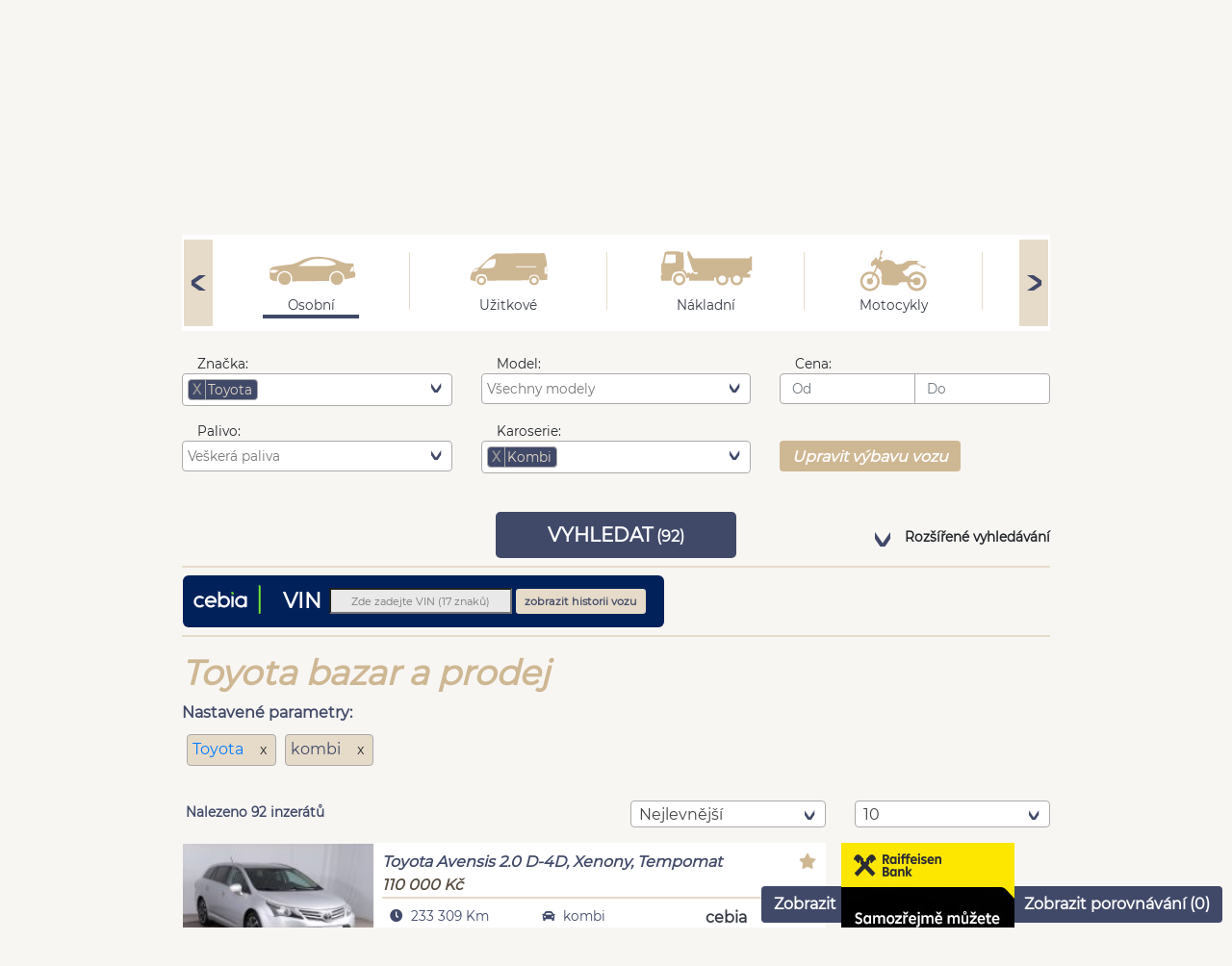

--- FILE ---
content_type: text/html; charset=UTF-8
request_url: https://www.automodul.cz/osobni/toyota/kombi?stranka=2
body_size: 23375
content:
<!DOCTYPE html>
<html lang="cs">
    <head>
        <meta charset="UTF-8">
        <meta name="viewport" content="width=device-width, initial-scale=1.0">
        <meta name="author" content="VLTAVA LABE MEDIA a.s." />
        <meta name="copyright" content="VLTAVA LABE MEDIA a.s." />
        <meta name="description" content="Široká nabídka osobních vozů Toyota, kombi na prodej od největších českých autobazarů, autosalonů i soukromých osob. Hledáte vozy ke koupi? Z našich inzerátů si vybere každý." />
        <meta name="verify-v1" content="q9WCaOtfCcq2IqUOzVOaeAvZnEveo1X8Sy6JvuKuBIU=" />
        <meta name="seznam-wmt" content="5IwzBnTXkJZG4NrPdK2Rm2jT1ih7I4Rk" />
        <meta name="facebook-domain-verification" content="wvlvddq2nxinxd8wox9lhexci9wb3j" />
        <meta name="referrer" content="no-referrer-when-downgrade" id="referrer-policy-meta">

        <link rel="preconnect" href="https://cdn.cpex.cz">
        <link rel="preconnect" href="https://www.googletagmanager.com">
        <link rel="preconnect" href="https://sdk.privacy-center.org">
        <link rel="preconnect" href="https://spir.hit.gemius.pl">
        <link rel="preconnect" href="https://www.google-analytics.com">
        <link rel="preconnect" href="https://fonts.googleapis.com">
        <link rel="preconnect" href="https://fonts.gstatic.com" >
        
        
       <link rel="preload" href="https://ssl.google-analytics.com/ga.js" as="script">
       <link rel="preload" href="https://connect.facebook.net/en_US/fbevents.js" as="script">
       <link rel="preload" href="https://c.imedia.cz/js/retargeting.js" as="script">
       
        <link href="https://fonts.gstatic.com/s/googlesans/v44/4Ua_rENHsxJlGDuGo1OIlJfC6l_24rlCK1Yo_Iqcsih3SAyH6cAwhX9RFD48TE63OOYKtrwEIJllpyk.woff2" rel="prefetch">
        <link href="https://fonts.gstatic.com/s/googlesans/v44/4Ua_rENHsxJlGDuGo1OIlJfC6l_24rlCK1Yo_Iqcsih3SAyH6cAwhX9RFD48TE63OOYKtrw2IJlrpynSEg.woff2" rel="prefetch">
        <link href="https://fonts.gstatic.com/s/googlesans/v44/4Ua_rENHsxJlGDuGo1OIlJfC6l_24rlCK1Yo_Iqcsih3SAyH6cAwhX9RFD48TE63OOYKtrwEIJllpyk.woff2" rel="prefetch">
        <link href="https://fonts.gstatic.com/s/googlesans/v44/4Ua_rENHsxJlGDuGo1OIlJfC6l_24rlCK1Yo_Iqcsih3SAyH6cAwhX9RFD48TE63OOYKtrwEIJlrpynSEg.woff2" rel="prefetch">
        
        
                                    <link rel="canonical" href="/osobni/toyota/kombi?stranka=2" />
                    <title>Osobní vozy Toyota, kombi - bazar a prodej | Automodul.cz</title>

                                <link rel="stylesheet" href="/build/app.9a7a69f8.css" integrity="sha384-rjqdLiVUBzklIbiS1rQru0+1A7+fJHCnK2jngvokgVOwzBwA78eWWvABXv5c80qQ">
        
        <script type="text/javascript">var dataLayer = [{"template":"osobni\/toyota\/kombi","device":"desktop","version":"live","serverAdresa":"www.automodul.cz","URL":"www.automodul.cz\/osobni\/toyota\/kombi?stranka=2","group":"classifieds","dmpData":{"device":"desktop\/mobile","pageLanguage":"cs","site":"www.automodul.cz","url":"www.automodul.cz\/osobni\/toyota\/kombi?stranka=2","pageType":"osobni\/toyota\/kombi"}}]</script>             
        
        
                <!-- Google Tag Manager 1 presunuto 10.1.19 PC -->
        <script>(function(w,d,s,l,i){w[l]=w[l]||[];w[l].push({'gtm.start': new Date().getTime(),event:'gtm.js'});
                            })(window,document,'script','dataLayer','GTM-W7SBQC3');</script>
        <script type="text/javascript" src="https://www.googletagmanager.com/gtm.js?id=GTM-W7SBQC3" async="true">
        <!-- End Google Tag Manager -->
  

        <!-- Google Tag Manager 2 presunuto 10.1.19 PC -->
        <script>(function(w,d,s,l,i){w[l]=w[l]||[];w[l].push({'gtm.start': new Date().getTime(),event:'gtm.js'});
                            })(window,document,'script','dataLayer','GTM-P2SSW3B');</script>
        <script type="text/javascript" src="https://www.googletagmanager.com/gtm.js?id=GTM-P2SSW3B" async="true">        
        <!-- End Google Tag Manager -->

        <!-- Cxense Start -->
        <script type="didomi/javascript" data-purposes="publishers-UPqtcgaE">
            var cX = window.cX = window.cX || {}; cX.callQueue = cX.callQueue || [];
            cX.CCE = cX.CCE || {}; cX.CCE.callQueue = cX.CCE.callQueue || [];
            cX.callQueue.push(['setSiteId', '1135173004246131701']);
            cX.CCE.callQueue.push(['sendPageViewEvent']);
            (function(d,s,e,t){e=d.createElement(s);e.type='text/java'+s;e.async='async';e.src='https://cdn.cxense.com/cx.cce.js';t=d.getElementsByTagName(s)[0];t.parentNode.insertBefore(e,t);})(document,'script');
        </script>
        <!-- Cxense Stop -->


        <script type="text/javascript">
            var _gaq = _gaq || [];
            _gaq.push(['_setAccount', 'UA-34555897-3']);
            _gaq.push(['_setDomainName', 'automodul.cz']);
            _gaq.push(['_setAllowAnchor', true]);
            _gaq.push(['_setAllowHash', true]);
            //_gaq.push(['_trackPageview']);
                    </script>
        <script  type="text/javascript" async="true" src="https://ssl.google-analytics.com/ga.js"></script>



        <!-- Global site tag (gtag.js) - Google Ads: 774557150 -->
        <script  type="didomi/javascript" data-purposes="publishers-Kqq3iPge" async="true" src="https://www.googletagmanager.com/gtag/js?id=AW-774557150"></script>
        <script  type="didomi/javascript" data-purposes="publishers-Kqq3iPge" >
            window.dataLayer = window.dataLayer || [];
            function gtag(){dataLayer.push(arguments);}
            gtag('js', new Date());
            gtag('config', 'AW-774557150');
        </script>

        <!-- Sklik -->
        <script type="didomi/javascript" data-purposes="publishers-UPqtcgaE">
            /* <![CDATA[ */
            var seznam_retargeting_id = 59574;
            /* ]]> */
        </script>
        <script  type="didomi/javascript" data-purposes="publishers-UPqtcgaE" src="//c.imedia.cz/js/retargeting.js"></script>

        
    <!-- (C)2000-2014 Gemius SA - gemiusAudience / automodul.cz / Ostatni -->
    <script   type="text/javascript">
        <!--//--><![CDATA[//><!--
        var pp_gemius_identifier = '11BLcCeBNNILVhRY.o5JmpR77zduN4NGpy5AjIJMwdn.E7';
        var pp_gemius_use_cmp = true;
        // lines below shouldn't be edited
        function gemius_pending(i) { window[i] = window[i] || function() {var x = window[i+'_pdata'] = window[i+'_pdata'] || []; x[x.length]=arguments;};};
        gemius_pending('gemius_hit'); gemius_pending('gemius_event'); gemius_pending('pp_gemius_hit'); gemius_pending('pp_gemius_event');
        (function(d,t) {try {var gt=d.createElement(t),s=d.getElementsByTagName(t)[0],l='http'+((location.protocol=='https:')?'s':''); gt.setAttribute('async','async');
            gt.setAttribute('defer','defer'); gt.src=l+'://spir.hit.gemius.pl/xgemius.js'; s.parentNode.insertBefore(gt,s);} catch (e) {}})(document,'script');
        //--><!]]>
    </script>

        <!-- Facebook Pixel Code -->
                <script type="didomi/javascript" data-purposes="publishers-Kqq3iPge">
            !function(f,b,e,v,n,t,s)
            {if(f.fbq)return;n=f.fbq=function(){n.callMethod?
                n.callMethod.apply(n,arguments):n.queue.push(arguments)};
                if(!f._fbq)f._fbq=n;n.push=n;n.loaded=!0;n.version='2.0';
                n.queue=[];t=b.createElement(e);t.async=!0;
                t.src=v;s=b.getElementsByTagName(e)[0];
                s.parentNode.insertBefore(t,s)}(window,document,'script', 'https://connect.facebook.net/en_US/fbevents.js');
            fbq('init', '1864048890416928');
            fbq('track', 'PageView');
        </script>
      
        <!-- DO NOT MODIFY -->
        <!-- End Facebook Pixel Code -->
        <!--
        Je v kodu při reklamě
        <script async src="https://pagead2.googlesyndication.com/pagead/js/adsbygoogle.js?client=ca-pub-5863742247455003"
                crossorigin="anonymous"></script>
                -->
                    </head>
    <body>
                        
            <div id="topdiv_obal"  class="d-none d-lg-block  position-relative bc-sedaNejsvetlejsi m-auto container pb-3">
    <div style="width:1000px;margin:0 auto;text-align:center;margin-left:-35px" id="horni-banner"><div class="text-right f-supersmallest pr-1 m-0 p-0" >Reklama</div><div id="leaderboard-top" style="display: inline-block;"></div></div>
</div>


                            <link rel="canonical" href="/osobni/toyota/kombi?stranka=2" />
                <div class="posun_content_doprava_dis position-relative bc-sedaNejsvetlejsi m-auto container p-0 p-md-3">
        <div class="container">
    <div class="bc-modraSvetla f-supersmallest col-12 text-right color-bila mb-2 pt-1" style="min-height: 25px;">
        <span class="mr-5 pointer zobrazit_porovnavani" >Zobrazit porovnání (<span class="porovnavani_pocet_aut">0</span>)</span>
                    <div class="color-bila prihlasit_registrovat pointer d-inline" >Přihlásit</div>
            </div>
</div>



<div class="container pt-2">

    <div class="row pl-0 pr-0 ml-0 mr-0">
        

        <div class="col-lg-4 col-md-6 col-sm-12 col-12 pl-0">
               <ul class="nav nav-pills">
                           <li class="nav-item dropdown menu-mobile">
                             <a href="#" class="btn btn-svetle_modre text-no-decoration xdropdown-toggle" data-toggle="dropdown" aria-expanded="false"><i class="fa fa-align-justify"></i></a>
                             <ul class="dropdown-menu dropdown-submenu" aria-labelledby="dropdownAccount">
                                                                  <li class="nav-item pl-2 pr-2"><a class="dropdown-item color-lighter active" href="/">Vyhledávání vozidel</a></li>
                                 <li class="nav-item pl-2 pr-2"><a class="dropdown-item color-lighter " href="/autobazary">Seznam prodejců</a></li>
                                 <li class="nav-item pl-2 pr-2"><a class="dropdown-item color-lighter" href="https://www.tipcars.com/magazin/"  target="_blank" >Magazín</a></li>
                             </ul>
                           </li>
                            <li class="nav-item text-center pl-0">
                                <a href="/">
                                        <img src="/imgs/logo_automodul_sm.png" alt="Automodul.cz - logo" class="d-inline-block d-sm-none p-1">
                                        <img src="/imgs/logo_automodul_md.png" alt="Automodul.cz - logo" class="d-sm-inline-block d-md-none d-none p-3 pl-0">
                                        <img src="/imgs/logo_automodul_md.png" alt="Automodul.cz - logo" class="d-md-block d-lg-none d-sm-none d-none p-4  pl-3">
                                        <img src="/imgs/logo_automodul_lg.png" alt="Automodul.cz - logo" class="d-lg-block d-md-none d-sm-none d-none pt-2  pl-3">
                                    </a>
                           </li>
               </ul>
       </div>

                            </div>
</div>



<div class="container menu-desktop">
    <div class="col-sm-12 menu mt-3">
        <a class="menu-item justify-content-center align-items-center font-weight-bold color-modraTmavsi d-inline-flex mr-lg-3 pl-3 pr-3 mr-1 clicked"
           href="/">
            Vyhledávání vozidel
        </a>
        <a class="menu-item justify-content-center align-items-center font-weight-bold color-modraTmavsi d-inline-flex mr-lg-3 pl-3 pr-3 mr-1 "
           href="/autobazary">
            Seznam prodejců
        </a>
        <a class="menu-item justify-content-center align-items-center font-weight-bold color-modraTmavsi d-inline-flex mr-lg-3 pl-3 pr-3 mr-1"
           href="https://www.tipcars.com/magazin/" target="_blank">
            Magazín
        </a>
    </div>
</div>
        <div class="container filtr_wrapper">
    <div class="row mt-4">
        <div class="col-12">
            <div class="bc-bila text-center">
                <div class="slider left_scroll" style="transform: rotate(180deg)">
                    <div class="icon-modra_sipka sipka_doleva"></div>
                </div>
                <div class="slider_content text-center bc-bila">
                    <a id="druh_1" href="/" data-detail="&quot;osobni&quot;">
                        <div class="d-inline-block pl-5 pr-5">
                            <div class="pointer druh"><img class="ikona_druhu_vozu" alt="Nabídka osobních vozů"
                                                           src="/imgs/osobni.svg"></div>
                            <div class="pointer druh f-smallest color-modraTmavsi pt-2">Osobní</div>
                                                            <div class="p-0 m-0 oznaceni_druhu_vozu" data-index="0"></div>
                                                    </div>
                    </a>
                    <div class="d-inline-block oddelovac-vr-1 bc-zlataSvetla"></div>

                    <a id="druh_2" href="/uzitkove-home">
                        <div class="d-inline-block pl-5 pr-5">
                            <div class="pointer druh"><img loading="lazy" class="ikona_druhu_vozu" alt="Nabídka užitkových vozů"
                                                           src="/imgs/uzitkove.svg"></div>
                            <div class="pointer druh f-smallest color-modraTmavsi pt-2">Užitkové</div>
                                                    </div>
                    </a>
                    <div class="d-inline-block oddelovac-vr-1 bc-zlataSvetla"></div>

                    <a id="druh_13" href="/nakladni-home">
                        <div class="d-inline-block pl-5 pr-5">
                            <div class="pointer druh"><img loading="lazy" class="ikona_druhu_vozu" alt="Nabídka nákladních vozů"
                                                           src="/imgs/nakladak.svg"></div>
                            <div class="pointer druh f-smallest color-modraTmavsi pt-2">Nákladní</div>
                                                    </div>

                    </a>
                    <div class="d-inline-block oddelovac-vr-1 bc-zlataSvetla"></div>

                    <a id="druh_38" href="/motocykly-home">
                        <div class="d-inline-block pl-5 pr-5">
                            <div class="pointer druh"><img loading="lazy" class="ikona_druhu_vozu" alt="Nabídka motocyklů"
                                                           style="height: 80px"
                                                           src="/imgs/motorka.svg"></div>
                            <div class="pointer druh f-smallest color-modraTmavsi pt-3">Motocykly</div>
                                                    </div>
                    </a>
                    <div class="d-inline-block oddelovac-vr-1 bc-zlataSvetla"></div>

                    <a id="druh_14295" href="/obytne-home">
                        <div class="d-inline-block pl-5 pr-5">
                            <div class="pointer druh"><img loading="lazy" class="ikona_druhu_vozu" alt="Nabídka obytných vozů"
                                                           src="/imgs/obytne.svg"></div>
                            <div class="pointer druh f-smallest color-modraTmavsi pt-2">Obytné</div>
                                                    </div>
                    </a>
                    <div class="d-inline-block oddelovac-vr-1 bc-zlataSvetla"></div>

                    <a id="druh_14297" href="/stroje-home">
                        <div class="d-inline-block pl-5 pr-5">
                            <div class="pointer druh"><img loading="lazy" class="ikona_druhu_vozu" alt="Nabídka strojů" height="70px"
                                                           src="/imgs/stroje.svg"></div>
                            <div class="pointer druh f-smallest color-modraTmavsi pt-4">Stroje</div>
                                                    </div>
                    </a>
                    <div class="d-inline-block oddelovac-vr-1 bc-zlataSvetla"></div>

                    <a id="druh_14299" href="/privesy-home">
                        <div class="d-inline-block pl-5 pr-5">
                            <div class="pointer druh"><img loading="lazy" class="ikona_druhu_vozu" alt="Nabídka přívěsů"
                                                           src="/imgs/prives.svg"></div>
                            <div class="pointer druh f-smallest color-modraTmavsi">Přívěsy</div>
                                                    </div>
                    </a>
                    <div class="d-inline-block oddelovac-vr-1 bc-zlataSvetla"></div>

                    <a id="druh_15" href="/ostatni-home">
                        <div class="d-inline-block pl-5 pr-5">
                            <div class="pointer druh"><img loading="lazy" class="ikona_druhu_vozu" height="80px"
                                                           src="/imgs/ostatni.svg" alt="Ostatní nabídka"></div>
                            <div class="pointer druh f-smallest color-modraTmavsi pt-3">Ostatní</div>
                                                    </div>
                    </a>

                </div>
                <div class="slider right_scroll">
                    <div class="icon-modra_sipka sipka_doleva"></div>
                </div>
            </div>
        </div>
    </div>
    <div id="go_to_hledani"></div>

    <div class="filtry_wrapper filtry_wrapper_show main_form" data-vyhledejurl="/osobni" data-gethidden="{&quot;druh_id&quot;:&quot;1&quot;}" style="width: 100%">

        <div class="row mt-4 filtry_row f-smallest invisible filtry_hidden">
            <div class="col-md-4 col-sm-6 col-12">
                <div class="form-group">
                    <label class="pl-3 mb-0" for="znacka">Značka:</label>
                    <select class="hledej-inputs form-control f-smallest filter_form filter_form_select" id="znacka_id"
                            name="znacka_id[]"
                            data-actions-box="true" data-live-search="true" data-placeholder="Všechny značky"
                            title="Značka" data-header="Značka"
                            multiple>
                                                                                                                        <option value="37" data-detail="{
    &quot;znacka&quot;: &quot;Alfa Romeo&quot;,
    &quot;znacka_id&quot;: &quot;37&quot;,
    &quot;druh&quot;: &quot;osobn\u00ed&quot;,
    &quot;druh_id&quot;: &quot;1&quot;,
    &quot;url&quot;: &quot;alfa-romeo&quot;
}">Alfa romeo </option>
                                                                                                                                <option value="16" data-detail="{
    &quot;znacka&quot;: &quot;Audi&quot;,
    &quot;znacka_id&quot;: &quot;16&quot;,
    &quot;druh&quot;: &quot;osobn\u00ed&quot;,
    &quot;druh_id&quot;: &quot;1&quot;,
    &quot;url&quot;: &quot;audi&quot;
}">Audi </option>
                                                                                                                                <option value="13" data-detail="{
    &quot;znacka&quot;: &quot;BMW&quot;,
    &quot;znacka_id&quot;: &quot;13&quot;,
    &quot;druh&quot;: &quot;osobn\u00ed&quot;,
    &quot;druh_id&quot;: &quot;1&quot;,
    &quot;url&quot;: &quot;bmw&quot;
}">Bmw </option>
                                                                                                                                <option value="15437" data-detail="{
    &quot;znacka&quot;: &quot;BYD&quot;,
    &quot;znacka_id&quot;: &quot;15437&quot;,
    &quot;druh&quot;: &quot;osobn\u00ed&quot;,
    &quot;druh_id&quot;: &quot;1&quot;,
    &quot;url&quot;: &quot;byd&quot;
}">Byd </option>
                                                                                                                                <option value="18" data-detail="{
    &quot;znacka&quot;: &quot;Chevrolet&quot;,
    &quot;znacka_id&quot;: &quot;18&quot;,
    &quot;druh&quot;: &quot;osobn\u00ed&quot;,
    &quot;druh_id&quot;: &quot;1&quot;,
    &quot;url&quot;: &quot;chevrolet&quot;
}">Chevrolet </option>
                                                                                                                                <option value="36" data-detail="{
    &quot;znacka&quot;: &quot;Chrysler&quot;,
    &quot;znacka_id&quot;: &quot;36&quot;,
    &quot;druh&quot;: &quot;osobn\u00ed&quot;,
    &quot;druh_id&quot;: &quot;1&quot;,
    &quot;url&quot;: &quot;chrysler&quot;
}">Chrysler </option>
                                                                                                                                <option value="12" data-detail="{
    &quot;znacka&quot;: &quot;Citro\u00ebn&quot;,
    &quot;znacka_id&quot;: &quot;12&quot;,
    &quot;druh&quot;: &quot;osobn\u00ed&quot;,
    &quot;druh_id&quot;: &quot;1&quot;,
    &quot;url&quot;: &quot;citroen&quot;
}">Citroën </option>
                                                                                                                                <option value="15083" data-detail="{
    &quot;znacka&quot;: &quot;Cupra&quot;,
    &quot;znacka_id&quot;: &quot;15083&quot;,
    &quot;druh&quot;: &quot;osobn\u00ed&quot;,
    &quot;druh_id&quot;: &quot;1&quot;,
    &quot;url&quot;: &quot;cupra&quot;
}">Cupra </option>
                                                                                                                                <option value="20" data-detail="{
    &quot;znacka&quot;: &quot;Dacia&quot;,
    &quot;znacka_id&quot;: &quot;20&quot;,
    &quot;druh&quot;: &quot;osobn\u00ed&quot;,
    &quot;druh_id&quot;: &quot;1&quot;,
    &quot;url&quot;: &quot;dacia&quot;
}">Dacia </option>
                                                                                                                                <option value="31" data-detail="{
    &quot;znacka&quot;: &quot;Daewoo&quot;,
    &quot;znacka_id&quot;: &quot;31&quot;,
    &quot;druh&quot;: &quot;osobn\u00ed&quot;,
    &quot;druh_id&quot;: &quot;1&quot;,
    &quot;url&quot;: &quot;daewoo&quot;
}">Daewoo </option>
                                                                                                                                <option value="43" data-detail="{
    &quot;znacka&quot;: &quot;Dodge&quot;,
    &quot;znacka_id&quot;: &quot;43&quot;,
    &quot;druh&quot;: &quot;osobn\u00ed&quot;,
    &quot;druh_id&quot;: &quot;1&quot;,
    &quot;url&quot;: &quot;dodge&quot;
}">Dodge </option>
                                                                                                                                <option value="15231" data-detail="{
    &quot;znacka&quot;: &quot;Dongfeng&quot;,
    &quot;znacka_id&quot;: &quot;15231&quot;,
    &quot;druh&quot;: &quot;osobn\u00ed&quot;,
    &quot;druh_id&quot;: &quot;1&quot;,
    &quot;url&quot;: &quot;dongfeng&quot;
}">Dongfeng </option>
                                                                                                                                <option value="24" data-detail="{
    &quot;znacka&quot;: &quot;Fiat&quot;,
    &quot;znacka_id&quot;: &quot;24&quot;,
    &quot;druh&quot;: &quot;osobn\u00ed&quot;,
    &quot;druh_id&quot;: &quot;1&quot;,
    &quot;url&quot;: &quot;fiat&quot;
}">Fiat </option>
                                                                                                                                <option value="10" data-detail="{
    &quot;znacka&quot;: &quot;Ford&quot;,
    &quot;znacka_id&quot;: &quot;10&quot;,
    &quot;druh&quot;: &quot;osobn\u00ed&quot;,
    &quot;druh_id&quot;: &quot;1&quot;,
    &quot;url&quot;: &quot;ford&quot;
}">Ford </option>
                                                                                                                                <option value="11" data-detail="{
    &quot;znacka&quot;: &quot;Honda&quot;,
    &quot;znacka_id&quot;: &quot;11&quot;,
    &quot;druh&quot;: &quot;osobn\u00ed&quot;,
    &quot;druh_id&quot;: &quot;1&quot;,
    &quot;url&quot;: &quot;honda&quot;
}">Honda </option>
                                                                                                                                <option value="17" data-detail="{
    &quot;znacka&quot;: &quot;Hyundai&quot;,
    &quot;znacka_id&quot;: &quot;17&quot;,
    &quot;druh&quot;: &quot;osobn\u00ed&quot;,
    &quot;druh_id&quot;: &quot;1&quot;,
    &quot;url&quot;: &quot;hyundai&quot;
}">Hyundai </option>
                                                                                                                                <option value="40" data-detail="{
    &quot;znacka&quot;: &quot;Jaguar&quot;,
    &quot;znacka_id&quot;: &quot;40&quot;,
    &quot;druh&quot;: &quot;osobn\u00ed&quot;,
    &quot;druh_id&quot;: &quot;1&quot;,
    &quot;url&quot;: &quot;jaguar&quot;
}">Jaguar </option>
                                                                                                                                <option value="30" data-detail="{
    &quot;znacka&quot;: &quot;Jeep&quot;,
    &quot;znacka_id&quot;: &quot;30&quot;,
    &quot;druh&quot;: &quot;osobn\u00ed&quot;,
    &quot;druh_id&quot;: &quot;1&quot;,
    &quot;url&quot;: &quot;jeep&quot;
}">Jeep </option>
                                                                                                                                <option value="21" data-detail="{
    &quot;znacka&quot;: &quot;Kia&quot;,
    &quot;znacka_id&quot;: &quot;21&quot;,
    &quot;druh&quot;: &quot;osobn\u00ed&quot;,
    &quot;druh_id&quot;: &quot;1&quot;,
    &quot;url&quot;: &quot;kia&quot;
}">Kia </option>
                                                                                                                                <option value="28" data-detail="{
    &quot;znacka&quot;: &quot;Land Rover&quot;,
    &quot;znacka_id&quot;: &quot;28&quot;,
    &quot;druh&quot;: &quot;osobn\u00ed&quot;,
    &quot;druh_id&quot;: &quot;1&quot;,
    &quot;url&quot;: &quot;land-rover&quot;
}">Land rover </option>
                                                                                                                                <option value="90" data-detail="{
    &quot;znacka&quot;: &quot;Maserati&quot;,
    &quot;znacka_id&quot;: &quot;90&quot;,
    &quot;druh&quot;: &quot;osobn\u00ed&quot;,
    &quot;druh_id&quot;: &quot;1&quot;,
    &quot;url&quot;: &quot;maserati&quot;
}">Maserati </option>
                                                                                                                                <option value="6" data-detail="{
    &quot;znacka&quot;: &quot;Mazda&quot;,
    &quot;znacka_id&quot;: &quot;6&quot;,
    &quot;druh&quot;: &quot;osobn\u00ed&quot;,
    &quot;druh_id&quot;: &quot;1&quot;,
    &quot;url&quot;: &quot;mazda&quot;
}">Mazda </option>
                                                                                                                                <option value="27" data-detail="{
    &quot;znacka&quot;: &quot;Mercedes&quot;,
    &quot;znacka_id&quot;: &quot;27&quot;,
    &quot;druh&quot;: &quot;osobn\u00ed&quot;,
    &quot;druh_id&quot;: &quot;1&quot;,
    &quot;url&quot;: &quot;mercedes&quot;
}">Mercedes </option>
                                                                                                                                <option value="15" data-detail="{
    &quot;znacka&quot;: &quot;Mini&quot;,
    &quot;znacka_id&quot;: &quot;15&quot;,
    &quot;druh&quot;: &quot;osobn\u00ed&quot;,
    &quot;druh_id&quot;: &quot;1&quot;,
    &quot;url&quot;: &quot;mini&quot;
}">Mini </option>
                                                                                                                                <option value="9" data-detail="{
    &quot;znacka&quot;: &quot;Mitsubishi&quot;,
    &quot;znacka_id&quot;: &quot;9&quot;,
    &quot;druh&quot;: &quot;osobn\u00ed&quot;,
    &quot;druh_id&quot;: &quot;1&quot;,
    &quot;url&quot;: &quot;mitsubishi&quot;
}">Mitsubishi </option>
                                                                                                                                <option value="23" data-detail="{
    &quot;znacka&quot;: &quot;Nissan&quot;,
    &quot;znacka_id&quot;: &quot;23&quot;,
    &quot;druh&quot;: &quot;osobn\u00ed&quot;,
    &quot;druh_id&quot;: &quot;1&quot;,
    &quot;url&quot;: &quot;nissan&quot;
}">Nissan </option>
                                                                                                                                <option value="14" data-detail="{
    &quot;znacka&quot;: &quot;Opel&quot;,
    &quot;znacka_id&quot;: &quot;14&quot;,
    &quot;druh&quot;: &quot;osobn\u00ed&quot;,
    &quot;druh_id&quot;: &quot;1&quot;,
    &quot;url&quot;: &quot;opel&quot;
}">Opel </option>
                                                                                                                                <option value="2" data-detail="{
    &quot;znacka&quot;: &quot;Peugeot&quot;,
    &quot;znacka_id&quot;: &quot;2&quot;,
    &quot;druh&quot;: &quot;osobn\u00ed&quot;,
    &quot;druh_id&quot;: &quot;1&quot;,
    &quot;url&quot;: &quot;peugeot&quot;
}">Peugeot </option>
                                                                                                                                <option value="22" data-detail="{
    &quot;znacka&quot;: &quot;Porsche&quot;,
    &quot;znacka_id&quot;: &quot;22&quot;,
    &quot;druh&quot;: &quot;osobn\u00ed&quot;,
    &quot;druh_id&quot;: &quot;1&quot;,
    &quot;url&quot;: &quot;porsche&quot;
}">Porsche </option>
                                                                                                                                <option value="1" data-detail="{
    &quot;znacka&quot;: &quot;Renault&quot;,
    &quot;znacka_id&quot;: &quot;1&quot;,
    &quot;druh&quot;: &quot;osobn\u00ed&quot;,
    &quot;druh_id&quot;: &quot;1&quot;,
    &quot;url&quot;: &quot;renault&quot;
}">Renault </option>
                                                                                                                                <option value="19" data-detail="{
    &quot;znacka&quot;: &quot;Seat&quot;,
    &quot;znacka_id&quot;: &quot;19&quot;,
    &quot;druh&quot;: &quot;osobn\u00ed&quot;,
    &quot;druh_id&quot;: &quot;1&quot;,
    &quot;url&quot;: &quot;seat&quot;
}">Seat </option>
                                                                                                                                <option value="3" data-detail="{
    &quot;znacka&quot;: &quot;\u0160koda&quot;,
    &quot;znacka_id&quot;: &quot;3&quot;,
    &quot;druh&quot;: &quot;osobn\u00ed&quot;,
    &quot;druh_id&quot;: &quot;1&quot;,
    &quot;url&quot;: &quot;skoda&quot;
}">Škoda </option>
                                                                                                                                <option value="4" data-detail="{
    &quot;znacka&quot;: &quot;Subaru&quot;,
    &quot;znacka_id&quot;: &quot;4&quot;,
    &quot;druh&quot;: &quot;osobn\u00ed&quot;,
    &quot;druh_id&quot;: &quot;1&quot;,
    &quot;url&quot;: &quot;subaru&quot;
}">Subaru </option>
                                                                                                                                <option value="8" data-detail="{
    &quot;znacka&quot;: &quot;Suzuki&quot;,
    &quot;znacka_id&quot;: &quot;8&quot;,
    &quot;druh&quot;: &quot;osobn\u00ed&quot;,
    &quot;druh_id&quot;: &quot;1&quot;,
    &quot;url&quot;: &quot;suzuki&quot;
}">Suzuki </option>
                                                                                                                                <option value="15441" data-detail="{
    &quot;znacka&quot;: &quot;SWM&quot;,
    &quot;znacka_id&quot;: &quot;15441&quot;,
    &quot;druh&quot;: &quot;osobn\u00ed&quot;,
    &quot;druh_id&quot;: &quot;1&quot;,
    &quot;url&quot;: &quot;swm&quot;
}">Swm </option>
                                                                                                                                <option value="7" data-detail="{
    &quot;znacka&quot;: &quot;Toyota&quot;,
    &quot;znacka_id&quot;: &quot;7&quot;,
    &quot;druh&quot;: &quot;osobn\u00ed&quot;,
    &quot;druh_id&quot;: &quot;1&quot;,
    &quot;url&quot;: &quot;toyota&quot;
}" selected>Toyota </option>
                                                                                                                                <option value="5" data-detail="{
    &quot;znacka&quot;: &quot;Volkswagen&quot;,
    &quot;znacka_id&quot;: &quot;5&quot;,
    &quot;druh&quot;: &quot;osobn\u00ed&quot;,
    &quot;druh_id&quot;: &quot;1&quot;,
    &quot;url&quot;: &quot;volkswagen&quot;
}">Volkswagen </option>
                                                                                                                                <option value="26" data-detail="{
    &quot;znacka&quot;: &quot;Volvo&quot;,
    &quot;znacka_id&quot;: &quot;26&quot;,
    &quot;druh&quot;: &quot;osobn\u00ed&quot;,
    &quot;druh_id&quot;: &quot;1&quot;,
    &quot;url&quot;: &quot;volvo&quot;
}">Volvo </option>
                                                                                    
                    </select>
                </div>
            </div>

            <div class="col-md-4 col-sm-6 col-12">
                <div class="form-group">
                    <label class="pl-3 mb-0" for="rada">Model:</label>
                    <select class="hledej-inputs form-control f-smallest filter_form filter_form_select filter_model"
                            data-placeholder="Všechny modely" id="rada_id"
                            name="rada_id[]"
                            data-actions-box="true" data-live-search="true" title="Model" data-header="Model"
                            multiple>
                                                                                                                        <option value="166" data-detail="{
    &quot;rada_id&quot;: &quot;166&quot;,
    &quot;rada&quot;: &quot;Auris&quot;,
    &quot;druh&quot;: &quot;osobn\u00ed&quot;,
    &quot;znacka&quot;: &quot;Toyota&quot;,
    &quot;znacka_id&quot;: &quot;7&quot;,
    &quot;tvar&quot;: &quot;kombi&quot;,
    &quot;tvar_id&quot;: &quot;58&quot;,
    &quot;palivo&quot;: &quot;benz\u00edn&quot;,
    &quot;palivo_id&quot;: &quot;2&quot;,
    &quot;url&quot;: &quot;auris&quot;
}">Auris </option>
                                                                                                                                <option value="77" data-detail="{
    &quot;rada_id&quot;: &quot;77&quot;,
    &quot;rada&quot;: &quot;Avensis&quot;,
    &quot;druh&quot;: &quot;osobn\u00ed&quot;,
    &quot;znacka&quot;: &quot;Toyota&quot;,
    &quot;znacka_id&quot;: &quot;7&quot;,
    &quot;tvar&quot;: &quot;kombi&quot;,
    &quot;tvar_id&quot;: &quot;58&quot;,
    &quot;palivo&quot;: &quot;diesel&quot;,
    &quot;palivo_id&quot;: &quot;1&quot;,
    &quot;url&quot;: &quot;avensis&quot;
}">Avensis </option>
                                                                                                                                <option value="108" data-detail="{
    &quot;rada_id&quot;: &quot;108&quot;,
    &quot;rada&quot;: &quot;Corolla&quot;,
    &quot;druh&quot;: &quot;osobn\u00ed&quot;,
    &quot;znacka&quot;: &quot;Toyota&quot;,
    &quot;znacka_id&quot;: &quot;7&quot;,
    &quot;tvar&quot;: &quot;kombi&quot;,
    &quot;tvar_id&quot;: &quot;58&quot;,
    &quot;palivo&quot;: &quot;hybridn\u00ed - benzin&quot;,
    &quot;palivo_id&quot;: &quot;13576&quot;,
    &quot;url&quot;: &quot;corolla&quot;
}">Corolla </option>
                                                                                                                                <option value="18437" data-detail="{
    &quot;rada_id&quot;: &quot;18437&quot;,
    &quot;rada&quot;: &quot;ProAce&quot;,
    &quot;druh&quot;: &quot;osobn\u00ed&quot;,
    &quot;znacka&quot;: &quot;Toyota&quot;,
    &quot;znacka_id&quot;: &quot;7&quot;,
    &quot;tvar&quot;: &quot;kombi&quot;,
    &quot;tvar_id&quot;: &quot;58&quot;,
    &quot;palivo&quot;: &quot;diesel&quot;,
    &quot;palivo_id&quot;: &quot;1&quot;,
    &quot;url&quot;: &quot;proace&quot;
}">ProAce </option>
                                                                                                                                <option value="24928" data-detail="{
    &quot;rada_id&quot;: &quot;24928&quot;,
    &quot;rada&quot;: &quot;ProAce City Verso&quot;,
    &quot;druh&quot;: &quot;osobn\u00ed&quot;,
    &quot;znacka&quot;: &quot;Toyota&quot;,
    &quot;znacka_id&quot;: &quot;7&quot;,
    &quot;tvar&quot;: &quot;kombi&quot;,
    &quot;tvar_id&quot;: &quot;58&quot;,
    &quot;palivo&quot;: &quot;diesel&quot;,
    &quot;palivo_id&quot;: &quot;1&quot;,
    &quot;url&quot;: &quot;proace-city-verso&quot;
}">ProAce City Verso </option>
                                                                                                                                <option value="57" data-detail="{
    &quot;rada_id&quot;: &quot;57&quot;,
    &quot;rada&quot;: &quot;RAV 4&quot;,
    &quot;druh&quot;: &quot;osobn\u00ed&quot;,
    &quot;znacka&quot;: &quot;Toyota&quot;,
    &quot;znacka_id&quot;: &quot;7&quot;,
    &quot;tvar&quot;: &quot;kombi&quot;,
    &quot;tvar_id&quot;: &quot;58&quot;,
    &quot;palivo&quot;: &quot;hybridn\u00ed - benzin&quot;,
    &quot;palivo_id&quot;: &quot;13576&quot;,
    &quot;url&quot;: &quot;rav-4&quot;
}">RAV 4 </option>
                                                                                                                                <option value="15521" data-detail="{
    &quot;rada_id&quot;: &quot;15521&quot;,
    &quot;rada&quot;: &quot;Verso&quot;,
    &quot;druh&quot;: &quot;osobn\u00ed&quot;,
    &quot;znacka&quot;: &quot;Toyota&quot;,
    &quot;znacka_id&quot;: &quot;7&quot;,
    &quot;tvar&quot;: &quot;kombi&quot;,
    &quot;tvar_id&quot;: &quot;58&quot;,
    &quot;palivo&quot;: &quot;diesel&quot;,
    &quot;palivo_id&quot;: &quot;1&quot;,
    &quot;url&quot;: &quot;verso&quot;
}">Verso </option>
                                                                                    
                    </select>
                </div>
            </div>

            <div class="col-12 col-md-6 col-lg-4 pt-3 prejit_na_vyhledavani d-none">
                <div class="d-inline-block float-right pt-1">
                    <div class="d-inline-block pr-5">
                        <a class="btn btn-svetle_modre color-bila font-weight-bold vyhledat_link h-32">VYHLEDAT (<span
                                    class="pocet_inz">92</span>)</a>
                    </div>
                    <div class="d-inline-block icon-modra_sipka pb-1 fa-rotate-270"></div>
                    <div class="pl-1 d-inline-block f-smallest font-weight-bold pointer"
                         onclick="gloJS.smoothScroll(document.getElementById('go_to_hledani'))">Přejít zpět na
                        vyhledávání
                    </div>
                </div>
            </div>

            <div class="col-md-4 col-sm-6 col-12 filter_cena">
                <label class="pl-3 mb-0" for="cena">Cena:</label>
                <div class="input-group">
                                                                                    <input type="number" inputmode="decimal"
                           class="customInput form-control f-smallest d-inline-block filter_form am_filters_input_mh"
                           id="cena_od"
                           name="cena_od" value="" placeholder="Od">

                                                                                    <input type="number" inputmode="decimal"
                           class="customInput form-control f-smallest d-inline-block filter_form am_filters_input_mh"
                           id="cena_do"
                           name="cena_do" value="" placeholder="Do">
                </div>
            </div>

            <div class="col-md-4 col-sm-6 col-12 pt-3 pt-sm-0 filter_palivo">
                <div class="form-group">
                    <label class="pl-3 mb-0" for="palivo">Palivo:</label>

                    <select class="hledej-inputs f-smallest filter_form filter_form_select" id="palivo_id"
                            name="palivo_id[]"
                            data-actions-box="true" data-live-search="true" title="Palivo"
                            data-placeholder="Veškerá paliva" data-header="Palivo"
                            multiple>
                                                                                                                        <option value="2" data-detail="{
    &quot;palivo&quot;: &quot;benz\u00edn&quot;,
    &quot;palivo_id&quot;: &quot;2&quot;,
    &quot;url&quot;: &quot;benzin&quot;
}">Benzín </option>
                                                                                                                                <option value="1" data-detail="{
    &quot;palivo&quot;: &quot;diesel&quot;,
    &quot;palivo_id&quot;: &quot;1&quot;,
    &quot;url&quot;: &quot;diesel&quot;
}">Diesel </option>
                                                                                                                                <option value="13576" data-detail="{
    &quot;palivo&quot;: &quot;hybridn\u00ed - benzin&quot;,
    &quot;palivo_id&quot;: &quot;13576&quot;,
    &quot;url&quot;: &quot;hybridni-benzin&quot;
}">Hybridní - benzin </option>
                                                                                    
                    </select>

                </div>
            </div>

            <div class="col-md-4 col-sm-6 col-12 filter_karoserie">
                <div class="form-group">
                    <label class="pl-3 mb-0" for="karoserie">Karoserie: </label>

                    <select class="hledej-inputs form-control f-smallest filter_form filter_form_select"
                            data-placeholder="Veškeré karoserie" id="tvar_id"
                            name="tvar_id[]"
                            data-actions-box="true" data-live-search="true" title="Karoserie"
                            data-header="Karoserie"
                            multiple>
                                                                                                                        <option value="13687" data-detail="{
    &quot;tvar&quot;: &quot;CUV&quot;,
    &quot;tvar_id&quot;: &quot;13687&quot;,
    &quot;url&quot;: &quot;cuv&quot;
}">Cuv </option>
                                                                                                                                <option value="2" data-detail="{
    &quot;tvar&quot;: &quot;hatchback&quot;,
    &quot;tvar_id&quot;: &quot;2&quot;,
    &quot;url&quot;: &quot;hatchback&quot;
}">Hatchback </option>
                                                                                                                                <option value="16" data-detail="{
    &quot;tvar&quot;: &quot;kabriolet&quot;,
    &quot;tvar_id&quot;: &quot;16&quot;,
    &quot;url&quot;: &quot;kabriolet&quot;
}">Kabriolet </option>
                                                                                                                                <option value="58" selected data-detail="{
    &quot;tvar&quot;: &quot;kombi&quot;,
    &quot;tvar_id&quot;: &quot;58&quot;,
    &quot;url&quot;: &quot;kombi&quot;
}">Kombi </option>
                                                                                                                                <option value="7" data-detail="{
    &quot;tvar&quot;: &quot;kup\u00e9&quot;,
    &quot;tvar_id&quot;: &quot;7&quot;,
    &quot;url&quot;: &quot;kupe&quot;
}">Kupé </option>
                                                                                                                                <option value="3" data-detail="{
    &quot;tvar&quot;: &quot;liftback&quot;,
    &quot;tvar_id&quot;: &quot;3&quot;,
    &quot;url&quot;: &quot;liftback&quot;
}">Liftback </option>
                                                                                                                                <option value="36" data-detail="{
    &quot;tvar&quot;: &quot;limuz\u00edna&quot;,
    &quot;tvar_id&quot;: &quot;36&quot;,
    &quot;url&quot;: &quot;limuzina&quot;
}">Limuzína </option>
                                                                                                                                <option value="29" data-detail="{
    &quot;tvar&quot;: &quot;minibus&quot;,
    &quot;tvar_id&quot;: &quot;29&quot;,
    &quot;url&quot;: &quot;minibus&quot;
}">Minibus </option>
                                                                                                                                <option value="1" data-detail="{
    &quot;tvar&quot;: &quot;MPV&quot;,
    &quot;tvar_id&quot;: &quot;1&quot;,
    &quot;url&quot;: &quot;mpv&quot;
}">Mpv </option>
                                                                                                                                <option value="44" data-detail="{
    &quot;tvar&quot;: &quot;ostatn\u00ed&quot;,
    &quot;tvar_id&quot;: &quot;44&quot;,
    &quot;url&quot;: &quot;k-ostatni&quot;
}">Ostatní </option>
                                                                                                                                <option value="12" data-detail="{
    &quot;tvar&quot;: &quot;pick up&quot;,
    &quot;tvar_id&quot;: &quot;12&quot;,
    &quot;url&quot;: &quot;k-pick-up&quot;
}">Pick up </option>
                                                                                                                                <option value="4" data-detail="{
    &quot;tvar&quot;: &quot;sedan&quot;,
    &quot;tvar_id&quot;: &quot;4&quot;,
    &quot;url&quot;: &quot;sedan&quot;
}">Sedan </option>
                                                                                                                                <option value="5" data-detail="{
    &quot;tvar&quot;: &quot;SUV&quot;,
    &quot;tvar_id&quot;: &quot;5&quot;,
    &quot;url&quot;: &quot;suv&quot;
}">Suv </option>
                                                                                                                                <option value="27" data-detail="{
    &quot;tvar&quot;: &quot;ter\u00e9nn\u00ed&quot;,
    &quot;tvar_id&quot;: &quot;27&quot;,
    &quot;url&quot;: &quot;terenni&quot;
}">Terénní </option>
                                                                                                                                <option value="13" data-detail="{
    &quot;tvar&quot;: &quot;van&quot;,
    &quot;tvar_id&quot;: &quot;13&quot;,
    &quot;url&quot;: &quot;k-van&quot;
}">Van </option>
                                                                                    
                    </select>
                </div>
            </div>

                            <div class="col-md-4 col-sm-6 col-12 filter_vybava">
                    <div class="form-group">
                        <br>
                        <button type="button" class="btn btn-tmave_zlate h-32 lh-0-7 upravit_vybavu_btn"
                                data-toggle="modal" data-target="#vybavyModal">
                            Upravit výbavu vozu
                        </button>

                        <div class="input-group margin-bottom-sm search-class-width upravit_vybavu_input d-none"
                             data-toggle="modal" data-target="#vybavyModal">
                        <span class="input-group-addon search-class icon-input customInput f-smallest d-inline-block filter_form br-none h-32 borad-tb-l-4"><i
                                    class="fa fa-edit"></i></span>
                            <input id="vybava"
                                   class="upravit_vybavu_input_real bor-2 search-class form-control pointer customInput f-smallest bl-none h-32 filter_form d-none"
                                   type="text" value="" readonly>
                            <input class="vybavy_view_input bor-2 search-class form-control customInput pointer f-smallest d-inline-block bl-none h-32"
                                   type="text" value="" readonly>
                        </div>
                    </div>
                </div>
            

                    </div>

        <div class="d-none rozsirene_vyhledavani">
            <div class="row mt-3 f-smallest">
                <div class="col-md-4 col-sm-6 col-12">
                    <div class="form-group">
                        <label class="pl-3 mb-0" for="barva">Barva:</label>
                        <select class="hledej-inputs form-control f-smallest filter_form filter_form_select"
                                id="barva_id"
                                name="barva_id[]"
                                data-actions-box="true" data-live-search="true" data-placeholder="Všechny barvy"
                                data-header="Barva"
                                multiple>
                                                                                                                                        <option value="0"
                                        > </option>
                                                                                                                                                <option value="8"
                                        >Růžová </option>
                                                                                                                                                <option value="12"
                                        >Zelená </option>
                                                                                                                        </select>
                    </div>
                </div>

                <div class="col-md-4 col-sm-6 col-12">
                    <div class="form-group d-block">
                        <label class="pl-3 mb-0" for="barva">Rok výroby:</label>
                        <div class="input-group">
                            <div class="d-inline-block w-50">
                                <select class="hledej-inputs form-control f-smallest filter_form filter_form_select d-inline-block"
                                        id="rok_vyroby_od"
                                        name="rok_vyroby_od" title="Rok výroby od" data-header="Rok výroby od"
                                        data-live-search="true" data-placeholder="Rok výroby od">
                                    <option></option>
                                                                                                                                                                        <option value="2006">2006 </option>
                                                                                                                                                                                <option value="2007">2007 </option>
                                                                                                                                                                                <option value="2008">2008 </option>
                                                                                                                                                                                <option value="2009">2009 </option>
                                                                                                                                                                                <option value="2010">2010 </option>
                                                                                                                                                                                <option value="2011">2011 </option>
                                                                                                                                                                                <option value="2012">2012 </option>
                                                                                                                                                                                <option value="2013">2013 </option>
                                                                                                                                                                                <option value="2014">2014 </option>
                                                                                                                                                                                <option value="2015">2015 </option>
                                                                                                                                                                                <option value="2016">2016 </option>
                                                                                                                                                                                <option value="2017">2017 </option>
                                                                                                                                                                                <option value="2018">2018 </option>
                                                                                                                                                                                <option value="2019">2019 </option>
                                                                                                                                                                                <option value="2020">2020 </option>
                                                                                                                                                                                <option value="2021">2021 </option>
                                                                                                                                                                                <option value="2022">2022 </option>
                                                                                                                                                                                <option value="2023">2023 </option>
                                                                                                                                                                                <option value="2024">2024 </option>
                                                                                                                                                                                <option value="2025">2025 </option>
                                                                                                                                                        </select>
                            </div>

                            <div class="d-inline-block w-50">
                                <select class="hledej-inputs form-control f-smallest filter_form filter_form_select d-inline-block"
                                        id="rok_vyroby_do"
                                        name="rok_vyroby_do" title="Rok výroby do" data-header="Rok výroby do"
                                        data-live-search="true" data-placeholder="Rok výroby do">
                                    <option></option>
                                                                                                                                                                        <option value="2025"
                                                >2025 </option>
                                                                                                                                                                                <option value="2024"
                                                >2024 </option>
                                                                                                                                                                                <option value="2023"
                                                >2023 </option>
                                                                                                                                                                                <option value="2022"
                                                >2022 </option>
                                                                                                                                                                                <option value="2021"
                                                >2021 </option>
                                                                                                                                                                                <option value="2020"
                                                >2020 </option>
                                                                                                                                                                                <option value="2019"
                                                >2019 </option>
                                                                                                                                                                                <option value="2018"
                                                >2018 </option>
                                                                                                                                                                                <option value="2017"
                                                >2017 </option>
                                                                                                                                                                                <option value="2016"
                                                >2016 </option>
                                                                                                                                                                                <option value="2015"
                                                >2015 </option>
                                                                                                                                                                                <option value="2014"
                                                >2014 </option>
                                                                                                                                                                                <option value="2013"
                                                >2013 </option>
                                                                                                                                                                                <option value="2012"
                                                >2012 </option>
                                                                                                                                                                                <option value="2011"
                                                >2011 </option>
                                                                                                                                                                                <option value="2010"
                                                >2010 </option>
                                                                                                                                                                                <option value="2009"
                                                >2009 </option>
                                                                                                                                                                                <option value="2008"
                                                >2008 </option>
                                                                                                                                                                                <option value="2007"
                                                >2007 </option>
                                                                                                                                                                                <option value="2006"
                                                >2006 </option>
                                                                                                                                                        </select>
                            </div>

                        </div>


                    </div>
                </div>

                <div class="col-md-4 col-sm-6 col-12">
                    <label class="pl-3 mb-0" for="tachometr">Tachometr:</label>
                    <div class="input-group">
                                                                                                    <input type="number"
                               class="customInput form-control f-smallest d-inline-block filter_form am_filters_input_mh"
                               title="Tachometr od"
                               placeholder="Tachometr od" id="najeto_od" value=""
                               name="najeto_od">

                                                                                                    <input type="number"
                               class="customInput form-control f-smallest d-inline-block filter_form am_filters_input_mh"
                               title="Tachometr do" data-header="Barva"
                               placeholder="Tachometr do" id="najeto_do" value=""
                               name="najeto_do">
                    </div>
                </div>
            </div>

            <div class="row mt-3 f-smallest">
                <div class="col-md-4 col-sm-6 col-12">
                    <div class="form-group d-block">
                        <label class="pl-3 mb-0" for="barva">Objem motoru:</label>
                        <div class="input-group">
                            <div class="d-inline-block w-50">

                                <select class="hledej-inputs form-control f-smallest filter_form filter_form_select d-inline-block"
                                        id="objem_motoru_od"
                                        name="objem_motoru_od" title="Objem od" data-header="Objem od"
                                        data-live-search="true" data-placeholder="Objem od">
                                    <option></option>
                                                                                                                                                                        <option value="1197"
                                                        data-subtext="1.197 m&sup3">1197
                                                    cm&sup3
                                                </option>
                                                                                                                                                                                <option value="1200"
                                                        data-subtext="1.2 m&sup3">1200
                                                    cm&sup3
                                                </option>
                                                                                                                                                                                <option value="1364"
                                                        data-subtext="1.364 m&sup3">1364
                                                    cm&sup3
                                                </option>
                                                                                                                                                                                <option value="1499"
                                                        data-subtext="1.499 m&sup3">1499
                                                    cm&sup3
                                                </option>
                                                                                                                                                                                <option value="1598"
                                                        data-subtext="1.598 m&sup3">1598
                                                    cm&sup3
                                                </option>
                                                                                                                                                                                <option value="1600"
                                                        data-subtext="1.6 m&sup3">1600
                                                    cm&sup3
                                                </option>
                                                                                                                                                                                <option value="1794"
                                                        data-subtext="1.794 m&sup3">1794
                                                    cm&sup3
                                                </option>
                                                                                                                                                                                <option value="1798"
                                                        data-subtext="1.798 m&sup3">1798
                                                    cm&sup3
                                                </option>
                                                                                                                                                                                <option value="1800"
                                                        data-subtext="1.8 m&sup3">1800
                                                    cm&sup3
                                                </option>
                                                                                                                                                                                <option value="1986"
                                                        data-subtext="1.986 m&sup3">1986
                                                    cm&sup3
                                                </option>
                                                                                                                                                                                <option value="1987"
                                                        data-subtext="1.987 m&sup3">1987
                                                    cm&sup3
                                                </option>
                                                                                                                                                                                <option value="1995"
                                                        data-subtext="1.995 m&sup3">1995
                                                    cm&sup3
                                                </option>
                                                                                                                                                                                <option value="1997"
                                                        data-subtext="1.997 m&sup3">1997
                                                    cm&sup3
                                                </option>
                                                                                                                                                                                <option value="1998"
                                                        data-subtext="1.998 m&sup3">1998
                                                    cm&sup3
                                                </option>
                                                                                                                                                                                <option value="2000"
                                                        data-subtext="2 m&sup3">2000
                                                    cm&sup3
                                                </option>
                                                                                                                                                                                <option value="2200"
                                                        data-subtext="2.2 m&sup3">2200
                                                    cm&sup3
                                                </option>
                                                                                                                                                                                <option value="2231"
                                                        data-subtext="2.231 m&sup3">2231
                                                    cm&sup3
                                                </option>
                                                                                                                                                                                <option value="2487"
                                                        data-subtext="2.487 m&sup3">2487
                                                    cm&sup3
                                                </option>
                                                                                                                        
                                </select>
                            </div>

                            <div class="d-inline-block w-50">
                                <select class="hledej-inputs form-control f-smallest filter_form filter_form_select d-inline-block"
                                        id="objem_motoru_do"
                                        name="objem_motoru_do" title="Objem do" data-header="Objem do"
                                        data-live-search="true" data-placeholder="Objem do">
                                    <option></option>
                                                                                                                                                                        <option value="2487"
                                                        data-subtext="2.487 m&sup3">2487
                                                    cm&sup3
                                                </option>
                                                                                                                                                                                <option value="2231"
                                                        data-subtext="2.231 m&sup3">2231
                                                    cm&sup3
                                                </option>
                                                                                                                                                                                <option value="2200"
                                                        data-subtext="2.2 m&sup3">2200
                                                    cm&sup3
                                                </option>
                                                                                                                                                                                <option value="2000"
                                                        data-subtext="2 m&sup3">2000
                                                    cm&sup3
                                                </option>
                                                                                                                                                                                <option value="1998"
                                                        data-subtext="1.998 m&sup3">1998
                                                    cm&sup3
                                                </option>
                                                                                                                                                                                <option value="1997"
                                                        data-subtext="1.997 m&sup3">1997
                                                    cm&sup3
                                                </option>
                                                                                                                                                                                <option value="1995"
                                                        data-subtext="1.995 m&sup3">1995
                                                    cm&sup3
                                                </option>
                                                                                                                                                                                <option value="1987"
                                                        data-subtext="1.987 m&sup3">1987
                                                    cm&sup3
                                                </option>
                                                                                                                                                                                <option value="1986"
                                                        data-subtext="1.986 m&sup3">1986
                                                    cm&sup3
                                                </option>
                                                                                                                                                                                <option value="1800"
                                                        data-subtext="1.8 m&sup3">1800
                                                    cm&sup3
                                                </option>
                                                                                                                                                                                <option value="1798"
                                                        data-subtext="1.798 m&sup3">1798
                                                    cm&sup3
                                                </option>
                                                                                                                                                                                <option value="1794"
                                                        data-subtext="1.794 m&sup3">1794
                                                    cm&sup3
                                                </option>
                                                                                                                                                                                <option value="1600"
                                                        data-subtext="1.6 m&sup3">1600
                                                    cm&sup3
                                                </option>
                                                                                                                                                                                <option value="1598"
                                                        data-subtext="1.598 m&sup3">1598
                                                    cm&sup3
                                                </option>
                                                                                                                                                                                <option value="1499"
                                                        data-subtext="1.499 m&sup3">1499
                                                    cm&sup3
                                                </option>
                                                                                                                                                                                <option value="1364"
                                                        data-subtext="1.364 m&sup3">1364
                                                    cm&sup3
                                                </option>
                                                                                                                                                                                <option value="1200"
                                                        data-subtext="1.2 m&sup3">1200
                                                    cm&sup3
                                                </option>
                                                                                                                                                                                <option value="1197"
                                                        data-subtext="1.197 m&sup3">1197
                                                    cm&sup3
                                                </option>
                                                                                                                                                        </select>
                            </div>

                        </div>

                    </div>
                </div>

                <div class="col-md-4 col-sm-6 col-12 pt-3 pt-sm-0">
                    <div class="form-group">
                        <label class="pl-3 mb-0" for="palivo">Prodejce:</label>
                        <select class="hledej-inputs f-smallest filter_form filter_form_select"
                                id="firma_na_kartu_jmeno"
                                name="firma_na_kartu_jmeno"
                                data-actions-box="true" data-live-search="true"
                                data-placeholder="Všichni prodejci"
                        >
                            <option></option>
                                                                                                                                        <option value="AAA Auto">AAA Auto </option>
                                                                                                                                                <option value="ARAVER CZ člen skupiny AUTO UH s.r.o.">ARAVER CZ člen skupiny AUTO UH s.r.o. </option>
                                                                                                                                                <option value="Auto A1 ---  Auta na dobré adrese">Auto A1 ---  Auta na dobré adrese </option>
                                                                                                                                                <option value="Auto ESA">Auto ESA </option>
                                                                                                                                                <option value="AUTO FALTYS s.r.o.">AUTO FALTYS s.r.o. </option>
                                                                                                                                                <option value="AUTO HERC prodej a servis">AUTO HERC prodej a servis </option>
                                                                                                                                                <option value="Auto Jahoda s.r.o.">Auto Jahoda s.r.o. </option>
                                                                                                                                                <option value="Auto VELVEX s.r.o.">Auto VELVEX s.r.o. </option>
                                                                                                                                                <option value="AUTO Z DOVOZU - Kvalitní zánovní vozy se zárukou">AUTO Z DOVOZU - Kvalitní zánovní vozy se zárukou </option>
                                                                                                                                                <option value="Auto-na-miru-Oldřich Procházka">Auto-na-miru-Oldřich Procházka </option>
                                                                                                                                                <option value="Autobazar Čestice">Autobazar Čestice </option>
                                                                                                                                                <option value="Autobazar LUBENEC s.r.o.">Autobazar LUBENEC s.r.o. </option>
                                                                                                                                                <option value="Autocentrum Přehnal s.r.o. - PS Car">Autocentrum Přehnal s.r.o. - PS Car </option>
                                                                                                                                                <option value="Ayvens s.r.o. - Centrum ojetých vozů">Ayvens s.r.o. - Centrum ojetých vozů </option>
                                                                                                                                                <option value="CAR1 Vysokov">CAR1 Vysokov </option>
                                                                                                                                                <option value="DANISH EXPORT CARS">DANISH EXPORT CARS </option>
                                                                                                                                                <option value="DOPORUČUJEME AUTOHITY CZ !">DOPORUČUJEME AUTOHITY CZ ! </option>
                                                                                                                                                <option value="HAVEX-auto s.r.o.">HAVEX-auto s.r.o. </option>
                                                                                                                                                <option value="HYUNDAI-RÁJ.cz - ověřené vozy HYUNDAI-TOYOTA-KIA">HYUNDAI-RÁJ.cz - ověřené vozy HYUNDAI-TOYOTA-KIA </option>
                                                                                                                                                <option value="Lukáš Pařil">Lukáš Pařil </option>
                                                                                                                                                <option value="Porsche České Budějovice">Porsche České Budějovice </option>
                                                                                                                                                <option value="R&amp;H spol. s r.o. - AUTOCENTRUMSLATINA">R&amp;H spol. s r.o. - AUTOCENTRUMSLATINA </option>
                                                                                                                                                <option value="SLÁVA AUTO !">SLÁVA AUTO ! </option>
                                                                                                                                                <option value="STOP CARS, s.r.o. ">STOP CARS, s.r.o.  </option>
                                                                                                                                                <option value="SUPERAUTA.CZ - !!! garance ujetých km !!!">SUPERAUTA.CZ - !!! garance ujetých km !!! </option>
                                                                                                                                                <option value="VYSOČINA AUTO GROUP a.s.">VYSOČINA AUTO GROUP a.s. </option>
                                                                                                                        </select>
                    </div>
                </div>

                <div class="col-md-4 col-sm-6 col-12 pt-3 pt-sm-0">
                    <div class="form-group">
                        <label class="pl-3 mb-0" for="palivo">Kraje / Okresy:</label>
                        <select class="hledej-inputs f-smallest filter_form filter_form_select" id="okres_id"
                                name="okres_id[]"
                                data-actions-box="true" data-live-search="true"
                                data-placeholder="Všechny kraje"
                                multiple>
                                                                                                                                         <option value="1">Jihočeský </option>
                                                                                                                                                <option value="3301">České Budějovice </option>
                                                                                                                                                <option value="3303">Jindřichův Hradec </option>
                                                                                                                                                <option value="3305">Písek </option>
                                                                                                                                                <option value="2">Jihomoravský </option>
                                                                                                                                                <option value="3308">Tábor </option>
                                                                                                                                                <option value="3704">Břeclav </option>
                                                                                                                                                <option value="3702">Brno-město </option>
                                                                                                                                                <option value="3">Karlovarský </option>
                                                                                                                                                <option value="3703">Brno-venkov </option>
                                                                                                                                                <option value="4">Královéhradecký </option>
                                                                                                                                                <option value="3713">Znojmo </option>
                                                                                                                                                <option value="3402">Cheb </option>
                                                                                                                                                <option value="3403">Karlovy Vary </option>
                                                                                                                                                <option value="5">Liberecký </option>
                                                                                                                                                <option value="6">Moravskoslezský </option>
                                                                                                                                                <option value="3602">Hradec Králové </option>
                                                                                                                                                <option value="3605">Náchod </option>
                                                                                                                                                <option value="3607">Rychnov nad Kněžnou </option>
                                                                                                                                                <option value="3610">Trutnov </option>
                                                                                                                                                <option value="3505">Liberec </option>
                                                                                                                                                <option value="7">Olomoucký </option>
                                                                                                                                                <option value="3801">Bruntál </option>
                                                                                                                                                <option value="3802">Frýdek-Místek </option>
                                                                                                                                                <option value="8">Pardubický </option>
                                                                                                                                                <option value="3803">Karviná </option>
                                                                                                                                                <option value="3804">Nový Jičín </option>
                                                                                                                                                <option value="9">Plzeňský </option>
                                                                                                                                                <option value="3806">Opava </option>
                                                                                                                                                <option value="3807">Ostrava-město </option>
                                                                                                                                                <option value="3805">Olomouc </option>
                                                                                                                                                <option value="10">Praha </option>
                                                                                                                                                <option value="11">Středočeský </option>
                                                                                                                                                <option value="3808">Přerov </option>
                                                                                                                                                <option value="3709">Prostějov </option>
                                                                                                                                                <option value="3603">Chrudim </option>
                                                                                                                                                <option value="3606">Pardubice </option>
                                                                                                                                                <option value="3609">Svitavy </option>
                                                                                                                                                <option value="3401">Domažlice </option>
                                                                                                                                                <option value="3404">Klatovy </option>
                                                                                                                                                <option value="12">Ústecký </option>
                                                                                                                                                <option value="3405">Plzeň-město </option>
                                                                                                                                                <option value="3407">Plzeň-sever </option>
                                                                                                                                                <option value="3100">Hlavní město Praha </option>
                                                                                                                                                <option value="3201">Benešov </option>
                                                                                                                                                <option value="3202">Beroun </option>
                                                                                                                                                <option value="13">Vysočina </option>
                                                                                                                                                <option value="3203">Kladno </option>
                                                                                                                                                <option value="3204">Kolín </option>
                                                                                                                                                <option value="14">Zlínský </option>
                                                                                                                                                <option value="3207">Mladá Boleslav </option>
                                                                                                                                                <option value="3208">Nymburk </option>
                                                                                                                                                <option value="3209">Praha-východ </option>
                                                                                                                                                <option value="3210">Praha-západ </option>
                                                                                                                                                <option value="3503">Chomutov </option>
                                                                                                                                                <option value="3506">Litoměřice </option>
                                                                                                                                                <option value="3507">Louny </option>
                                                                                                                                                <option value="3508">Most </option>
                                                                                                                                                <option value="3509">Teplice </option>
                                                                                                                                                <option value="3510">Ústí nad Labem </option>
                                                                                                                                                <option value="3707">Jihlava </option>
                                                                                                                                                <option value="3710">Třebíč </option>
                                                                                                                                                <option value="3714">Žďár nad Sázavou </option>
                                                                                                                                                <option value="3708">Kroměříž </option>
                                                                                                                                                <option value="3711">Uherské Hradiště </option>
                                                                                                                                                <option value="3810">Vsetín </option>
                                                                                                                                                <option value="3705">Zlín </option>
                                                                                                
                        </select>
                    </div>
                </div>
            </div>

            <div class="row mt-3 f-smallest">
                <div class="col-md-4 col-sm-6 col-12">
                    <div class="form-group">
                        <label class="pl-3 mb-0" for="typ_id">Typ:</label>
                        <select class="hledej-inputs form-control f-smallest filter_form filter_form_select"
                                id="stav_id"
                                name="stav_id[]"
                                data-actions-box="true" data-live-search="true" data-placeholder="Všechny typy"
                                data-header="Typ"
                                multiple>
                                                                                                                                        <option value="2"
                                        >Ojeté </option>
                                                                                                                                                <option value="8"
                                        >Nové </option>
                                                                                                                        </select>
                    </div>
                </div>

                <div class="col-md-4 col-sm-6 col-12">
                    <div class="form-group">
                        <label class="pl-3 mb-0" for="typ_id" data-toogle="test">Hledaný text:</label>
                        <input id="ft" name="ft"
                               class="filter_form bor-2 form-control customInput f-smallest d-inline-block h-32"
                               value="" type="text">
                    </div>
                </div>
                <div class="col-md-4 col-sm-6 col-12">
                    <div class="form-group">
                        <label class="pl-3 mb-0" for="cebia" data-toogle="test">Ověřovací program Cebia:</label>
                                                                        <div style="display: flex; justify-content: flex-start;">
                            <div  style="margin: 0px; padding: 0px 0px 0px 0px; display: inline-block;width: 40px;">
                                <input id="cebia" name="cebia"
                                       class="filter_form bor-2 form-control customInput f-smallest d-inline-block h-30"
                                        
                                       value="cebia"
                                       type="checkbox"/>
                            </div>
                        </div>
                    </div>
                </div>
            </div>
        </div>
        <div class="po_hledani"></div>
        <div class="row mt-4 filtry_row">
            <div class="col-12 offset-mg-4 offset-lg-4 col-md-4 col-lg-4 text-center filter_vyhledat">
                <div class="d-inline-block">
                    <a class="btn btn-lg btn-svetle_modre font-weight-bold w-250px vyhledat_link">
                        <span class="d-none spinner-border spinner-border-sm filtry_spinner" role="status" aria-hidden="true"></span>

                        
                        VYHLEDAT<span class="f-medium"> (<span class="pocet_inz">92</span>)</span>
                    </a>
                </div>
            </div>


            <div class="col-12 col-md-6 col-lg-4 xpt-3 filter_rozsirene_vyh">
                <div class="d-inline-block float-right">
                    <div class="d-inline-block icon-modra_sipka pb-2 fa-rotate-90 rozsirene_vyhledavani_sipka"></div>
                    <div class="pl-3 d-inline-block f-smallest font-weight-bold pt-3 pointer rozsirene_vyhledavani_btn"
                         data-stav="0">Rozšířené vyhledávání
                    </div>
                </div>
            </div>
        </div>
    </div>

    <div class="oddelovac-2 bc-zlataSvetla mt-2 mb-2 d-none d-md-flex"></div>
    <div class="row mt-2 mb-2 d-none d-md-flex">
        <div class="col-12 ml-1">
            <div id="filter-promo-widget">
    <div id="cebia-filter">
        <div id="cebia-filter-text">
            <img alt="Cebia, prověřte si najeté kilometry" src="/imgs/cebia_claim_inverze_small.png?r=1">
        </div>
        <div id="cebia-filter-input-div">
            <span class="vin-text">VIN</span>
            <span><input maxlength="19" name="cebia" id="cebia-filter-input" type="text" value=""
                         placeholder="Zde zadejte VIN (17 znaků)" >
                <!-- Odkaz s tooltipem  -->
                            <span style="display: inline-block;width: 140px;">
                                <a style="font-size: 11.2px;"
                                   class="btn btn-sm bc-zlataSvetla color-modraSvetla font-weight-bold" href="#" data-toggle="tooltip"
                                   data-placement="bottom"
                                   title="Dozvíte se, zda vozidlo nemá stočený tachometr, není evidované jako odcizené, zda není zatížené leasingem či úvěrem, zda není omlazené, zda nebylo havarované či jaká je jeho aktuální tržní cena."
                                   onclick="gloJS.openCebia();return false;">zobrazit historii vozu</a>
                            </span>
                            <input type="hidden" value="" id="cebia_overena_url_widget"/>

                            <script type="text/javascript">
                            /*
            $(document).ready(function() {
                $("a.colorbox-cebia-box").colorbox(
                    //{iframe:true, innerWidth:800, innerHeight: 600}
                        {iframe:true, fixed: true, innerWidth:800, innerHeight: 600}
                );
            });
                            */
                        </script>
                        <div style="float: none; clear: both; display: block;height: 0px;"></div>
            </span>
                <!-- Konec odkazu s tooltipem  -->
        </div>
    </div>
</div>
        </div>
    </div>
    <div class="oddelovac-2 bc-zlataSvetla mt-2 mb-3"></div>
</div>

<div id="scroll-to"></div>
<!-- Modal -->
<div class="modal fade bd-example-modal-lg" id="vybavyModal" tabindex="-1" role="dialog" aria-labelledby="vybavyModalLabel" aria-hidden="true">
    <div class="modal-dialog modal-lg" role="document">
        <div class="modal-content">
            <div class="modal-header">
                <h5 class="modal-title" id="vybavyModalLabel">Upravit výbavu vozu</h5>
                <button type="button" class="close" data-dismiss="modal" aria-label="Close">
                    <span aria-hidden="true">&times;</span>
                </button>
            </div>
            <div class="modal-body text-center">
                                    <div class="d-inline-block vybavy pb-2">
                    <span class="font-weight-bold"></span>
                                                                    <div class="form-check vybavy">
                            <label class="form-check-label"><input type="checkbox" id="vybava_12346800" class="form-check-input vybava_click" name="vybavy[]" data-text="1. majitel" value="12346800" >1. majitel</label>
                        </div>
                                                
                                                                    <div class="form-check vybavy">
                            <label class="form-check-label"><input type="checkbox" id="vybava_74" class="form-check-input vybava_click" name="vybavy[]" data-text="servisní knížka" value="74" >servisní knížka</label>
                        </div>
                                                                            <div class="form-check vybavy">
                                <label class="form-check-label">
                                    <input type="checkbox" id="vybava_74" class="form-check-input vybava_click" data-text="odpočet DPH" name="vybavy[]" value="DPH">odpočet DPH
                                </label>
                            </div>
                        
                                        </div>
                                    <div class="d-inline-block vybavy pb-2">
                    <span class="font-weight-bold">bezpečnost</span>
                                                                    <div class="form-check vybavy">
                            <label class="form-check-label"><input type="checkbox" id="vybava_196" class="form-check-input vybava_click" name="vybavy[]" data-text="airbagy" value="196" >airbagy</label>
                        </div>
                                                
                                                                    <div class="form-check vybavy">
                            <label class="form-check-label"><input type="checkbox" id="vybava_38" class="form-check-input vybava_click" name="vybavy[]" data-text="ESP" value="38" >ESP</label>
                        </div>
                                                
                                                                    <div class="form-check vybavy">
                            <label class="form-check-label"><input type="checkbox" id="vybava_32" class="form-check-input vybava_click" name="vybavy[]" data-text="parkovací asistent" value="32" >parkovací asistent</label>
                        </div>
                                                
                                                                    <div class="form-check vybavy">
                            <label class="form-check-label"><input type="checkbox" id="vybava_12345779" class="form-check-input vybava_click" name="vybavy[]" data-text="ISOFIX" value="12345779" >ISOFIX</label>
                        </div>
                                                
                                        </div>
                                    <div class="d-inline-block vybavy pb-2">
                    <span class="font-weight-bold">chlazení, topení</span>
                                                                    <div class="form-check vybavy">
                            <label class="form-check-label"><input type="checkbox" id="vybava_9" class="form-check-input vybava_click" name="vybavy[]" data-text="automatická klimatizace" value="9" >automatická klimatizace</label>
                        </div>
                                                
                                                                    <div class="form-check vybavy">
                            <label class="form-check-label"><input type="checkbox" id="vybava_21" class="form-check-input vybava_click" name="vybavy[]" data-text="vyhřívaná sedadla" value="21" >vyhřívaná sedadla</label>
                        </div>
                                                
                                        </div>
                                    <div class="d-inline-block vybavy pb-2">
                    <span class="font-weight-bold">dveře</span>
                                                                    <div class="form-check vybavy">
                            <label class="form-check-label"><input type="checkbox" id="vybava_14" class="form-check-input vybava_click" name="vybavy[]" data-text="centrální zamykání" value="14" >centrální zamykání</label>
                        </div>
                                                
                                        </div>
                                    <div class="d-inline-block vybavy pb-2">
                    <span class="font-weight-bold">exteriér</span>
                                                                    <div class="form-check vybavy">
                            <label class="form-check-label"><input type="checkbox" id="vybava_57" class="form-check-input vybava_click" name="vybavy[]" data-text="hliníková kola" value="57" >hliníková kola</label>
                        </div>
                                                
                                        </div>
                                    <div class="d-inline-block vybavy pb-2">
                    <span class="font-weight-bold">interiér</span>
                                                                    <div class="form-check vybavy">
                            <label class="form-check-label"><input type="checkbox" id="vybava_86" class="form-check-input vybava_click" name="vybavy[]" data-text="kožený interiér" value="86" >kožený interiér</label>
                        </div>
                                                
                                        </div>
                                    <div class="d-inline-block vybavy pb-2">
                    <span class="font-weight-bold">komunikace</span>
                                                                    <div class="form-check vybavy">
                            <label class="form-check-label"><input type="checkbox" id="vybava_27" class="form-check-input vybava_click" name="vybavy[]" data-text="navigační systém" value="27" >navigační systém</label>
                        </div>
                                                
                                        </div>
                                    <div class="d-inline-block vybavy pb-2">
                    <span class="font-weight-bold">okna</span>
                                                                    <div class="form-check vybavy">
                            <label class="form-check-label"><input type="checkbox" id="vybava_17" class="form-check-input vybava_click" name="vybavy[]" data-text="elektricky ovládaná okna" value="17" >elektricky ovládaná okna</label>
                        </div>
                                                
                                                                    <div class="form-check vybavy">
                            <label class="form-check-label"><input type="checkbox" id="vybava_83" class="form-check-input vybava_click" name="vybavy[]" data-text="vyhřívané přední sklo" value="83" >vyhřívané přední sklo</label>
                        </div>
                                                
                                        </div>
                                    <div class="d-inline-block vybavy pb-2">
                    <span class="font-weight-bold">osvětlení</span>
                                                                    <div class="form-check vybavy">
                            <label class="form-check-label"><input type="checkbox" id="vybava_41" class="form-check-input vybava_click" name="vybavy[]" data-text="xenonové světlomety" value="41" >xenonové světlomety</label>
                        </div>
                                                
                                        </div>
                                    <div class="d-inline-block vybavy pb-2">
                    <span class="font-weight-bold">podvozek</span>
                                                                    <div class="form-check vybavy">
                            <label class="form-check-label"><input type="checkbox" id="vybava_92" class="form-check-input vybava_click" name="vybavy[]" data-text="tažné zařízení" value="92" >tažné zařízení</label>
                        </div>
                                                
                                        </div>
                                    <div class="d-inline-block vybavy pb-2">
                    <span class="font-weight-bold">pohon</span>
                                                                    <div class="form-check vybavy">
                            <label class="form-check-label"><input type="checkbox" id="vybava_10" class="form-check-input vybava_click" name="vybavy[]" data-text="automatická převodovka" value="10" >automatická převodovka</label>
                        </div>
                                                
                                                                    <div class="form-check vybavy">
                            <label class="form-check-label"><input type="checkbox" id="vybava_42" class="form-check-input vybava_click" name="vybavy[]" data-text="manuální převodovka" value="42" >manuální převodovka</label>
                        </div>
                                                
                                                                    <div class="form-check vybavy">
                            <label class="form-check-label"><input type="checkbox" id="vybava_12345734" class="form-check-input vybava_click" name="vybavy[]" data-text="6 rychlostních stupňů" value="12345734" >6 rychlostních stupňů</label>
                        </div>
                                                
                                                                    <div class="form-check vybavy">
                            <label class="form-check-label"><input type="checkbox" id="vybava_7" class="form-check-input vybava_click" name="vybavy[]" data-text="pohon 4x4" value="7" >pohon 4x4</label>
                        </div>
                                                
                                                                    <div class="form-check vybavy">
                            <label class="form-check-label"><input type="checkbox" id="vybava_130" class="form-check-input vybava_click" name="vybavy[]" data-text="tempomat" value="130" >tempomat</label>
                        </div>
                                                
                                        </div>
                                    <div class="d-inline-block vybavy pb-2">
                    <span class="font-weight-bold">střecha</span>
                                                                    <div class="form-check vybavy">
                            <label class="form-check-label"><input type="checkbox" id="vybava_71" class="form-check-input vybava_click" name="vybavy[]" data-text="střešní nosič" value="71" >střešní nosič</label>
                        </div>
                                                
                                        </div>
                                    <div class="d-inline-block vybavy pb-2">
                    <span class="font-weight-bold">zabezpečení</span>
                                                                    <div class="form-check vybavy">
                            <label class="form-check-label"><input type="checkbox" id="vybava_6" class="form-check-input vybava_click" name="vybavy[]" data-text="alarm" value="6" >alarm</label>
                        </div>
                                                
                                        </div>
                            </div>
            <div class="modal-footer">
                <!--<a type="button" class="vyhledat_link btn p-0-5r btn-tmave_zlate mr-auto lh-0-7 h-32">Vyhledat</a>-->
                <button type="button" class="btn btn-secondary lh-0-7 h-32" data-dismiss="modal">Přidat vybrané a pokračovat ve výběru</button>
            </div>
        </div>
    </div>
</div>        <div class="container">
    <div class="pb-1">
        <h1 class="nadpis_sekce">
           Toyota bazar a prodej
                   </h1>
                 
                       <div class="selectedParameters row mb-2 text-center">     
              
                <div class="col-12">
                     <span class="label-sp font-weight-bold color-modraSvetla f-smallest4">
                            Nastavené parametry:
                    </span>
                  <div class="slider-free left_scroll pl-0 pr-2"><i class="fa  fa-chevron-left"></i></div>
                 
                    <div class="slider_content-free">
                                                        <div class="d-inline-block selectedCell">
                                        <span class="selectedCell_display">
                                          <a href="/osobni/toyota" title="Nabídka Toyota">                                            Toyota
                                            </a>                                        </span>
                                                                                    <a href="/osobni/kombi?stranka=2" class="btn btn-sm" title="Odstranit z výběru" tabindex="-1"">
                                                x
                                            </a>
                                           
                                </div>
                                                        <div class="d-inline-block selectedCell">
                                        <span class="selectedCell_display">
                                                                                      kombi
                                                                                    </span>
                                                                                    <a href="/osobni/toyota?stranka=2" class="btn btn-sm" title="Odstranit z výběru" tabindex="-1"">
                                                x
                                            </a>
                                           
                                </div>
                            
                    </div>
                    <div class="slider-free right_scroll pl-3 pr-0"><i class="fa fa-chevron-right"></i></div>                    
                </div>
           </div>
    </div>
         
    <div class="filtry_wrapper_button">
        <button class="btn btn-svetle_modre w-100 filtr_mobile" onclick="">Filtr</button>
    </div>
    
    <div class="row pb-3">
        <div class="col-12 col-sm-6 col-md-6 pb-2 pb-sm-0 pt-4 pl-1">
                       <span class="f-smallest col-12 font-weight-bold color-modraSvetla">Nalezeno 92 inzerátů 
                
            </span>
        </div>
       <div class="col-12 col-sm-6 col-md-3 text-left  pb-2 pb-sm-0 pt-4 block_radit">
                                <select class="form-control f-smallest upravit_vypis_select text-left" id="radit_dle" name="radit_dle"
                    data-actions-box="true" data-live-search="true" title="Řadit dle" data-header="Řadit dle"
                    onchange="this.options[this.selectedIndex].value && (window.location = this.options[this.selectedIndex].value);">
                
                
                    <option value="/osobni/toyota/kombi?stranka=2&order=cena__ASC" data-smer="ASC" >nejlevnější</option>
                

                                    <option value="/osobni/toyota/kombi?stranka=2&order=cena__DESC" data-smer="DESC">nejdražší</option>
                
                                    <option value="/osobni/toyota/kombi?stranka=2&order=rok_vyroby__DESC" data-smer="DESC">nejnovější</option>
                
                                    <option value="/osobni/toyota/kombi?stranka=2&order=rok_vyroby__ASC" data-smer="ASC">nejstarší</option>
                
                                    <option value="/osobni/toyota/kombi?stranka=2&order=najeto__ASC" data-smer="ASC">nejméně najeto</option>
                
                                    <option value="/osobni/toyota/kombi?stranka=2&order=dt_created__ASC" data-smer="ASC">stáří inzerátu</option>
                
            </select>
        </div>       <div class="col-12 col-sm-6 col-md-3 pb-2 pb-sm-0 pt-4 block_pocetinz">
                        <select class="form-control f-smallest upravit_vypis_select" id="zobrazit_inzeratu"
                    name="zobrazit_inzeratu"
                    data-actions-box="true" data-live-search="true" title="Počet přednačtěných inzerátů"
                    data-header="Počet přednačtěných inzerátů"
                    onchange="this.options[this.selectedIndex].value && (window.location = this.options[this.selectedIndex].value);">

                                    <option value="/osobni/toyota/kombi?stranka=2&pocet_inz=10" data-smer="ASC" selected>10</option>
                
                                    <option value="/osobni/toyota/kombi?stranka=2&pocet_inz=20" data-smer="DESC">20</option>
                
                                    <option value="/osobni/toyota/kombi?stranka=2&pocet_inz=50" data-smer="ASC">50</option>
                
                                    <option value="/osobni/toyota/kombi?stranka=2&pocet_inz=100" data-smer="DESC">100</option>
                
            </select>
        </div>    </div>

    <div class="row">
        <div class="col-12 col-md-9">
                                </div>
    </div>

    <div class="row" id="browseData" data-ret-url="/osobni/toyota/kombi?stranka=2">
        <div class="col-12 col-md-9" >
                            <div class="col-12 mb-3 pl-0 pr-0 justify-content-center">
        

                            
        <div class="bc-bila auto_bunka " data-overena-url="https://cz.cebia.com/?utm_source=Karta_vozu_tlacitko&amp;utm_medium=tlacitko&amp;utm_content=Landing_page_provereni&amp;utm_campaign=Automodul201605">
        <a href="/toyota-avensis-2-0-d-4d-xenony-tempomat-c3545974?ret=L29zb2JuaS90b3lvdGEva29tYmk%2Fc3RyYW5rYT0y" class="pointer"
           amstat-event='{"typ":"bunka-browse", "urlAuta":"/toyota-avensis-2-0-d-4d-xenony-tempomat-c3545974?ret=L29zb2JuaS90b3lvdGEva29tYmk%2Fc3RyYW5rYT0y"}'>
            <div class="d-none position-relative d-md-block float-left">
                                                        <img src="https://sta.automodul.cz/data/auta_fotky/fotky/6692/4/7/9/3545974-1-1767603862-velky.jpeg" data-srcorig="https://sta.automodul.cz/data/auta_fotky/fotky/6692/4/7/9/3545974-1-1767603862-velky.jpeg"
                         class="bor-1 embed-responsive float-left" width="200" style="width: 200px;" 
                         alt="Toyota Avensis - hlavní fotka inzerátu"
                         srcset="https://sta.automodul.cz/data/auta_fotky/fotky/6692/4/7/9/3545974-1-1767603862-v175x131.jpeg 766w, https://sta.automodul.cz/data/auta_fotky/fotky/6692/4/7/9/3545974-1-1767603862-karta3.jpeg 765w, https://sta.automodul.cz/data/auta_fotky/fotky/6692/4/7/9/3545974-1-1767603862-velky.jpeg 575w"
                         onerror="this.onerror=null; this.srcset='/fotoByIdent/vyber3/3545974 766w, /fotoByIdent/karta3/3545974 765w, /fotoByIdent/velky/3545974 575w'">
                
                                <div
                        style="display: flex; box-sizing: content-box; width: 100%;position: absolute; height: 150px; align-content: flex-end;flex-wrap: wrap;">
                    <div style="bottom: 0; display: flex; width: 100%;height: 40px; flex-direction: row; align-content: flex-end;justify-content: space-between" class=" w-100">
                        <div style="position: relative;height: fit-content; margin-top: 4px;" class="color-bila pocet_fotek_browse "><i
                                    class="fa fa-camera"></i> 17</div>
                                            </div>
                </div>
            </div>

            <div class="d-block d-md-none">
                <div>

                                                                    <img src="https://sta.automodul.cz/data/auta_fotky/fotky/6692/4/7/9/3545974-1-1767603862-velky.jpeg" data_browse_45 data-srcorig="https://sta.automodul.cz/data/auta_fotky/fotky/6692/4/7/9/3545974-1-1767603862-velky.jpeg"
                             class="bor-1 embed-responsive" 
                             alt="Toyota Avensis - hlavní fotka inzerátu"
                             srcset="https://sta.automodul.cz/data/auta_fotky/fotky/6692/4/7/9/3545974-1-1767603862-vyber3.jpeg 766w, https://sta.automodul.cz/data/auta_fotky/fotky/6692/4/7/9/3545974-1-1767603862-karta3.jpeg 765w, https://sta.automodul.cz/data/auta_fotky/fotky/6692/4/7/9/3545974-1-1767603862-velky.jpeg 575w"
                             onerror="this.onerror=null; this.srcset='/fotoByIdent/vyber3/3545974 766w, /fotoByIdent/karta3/3545974 765w, /fotoByIdent/velky/3545974 575w'">
                    

                                        <div style="display: flex; height: 36px; flex-direction: row; align-content: flex-end; justify-content: space-between; position: relative; bottom: 31px;margin-bottom: -25px">
                        <div class="color-bila" style="background: rgba(0, 0, 0, .5); height:30px; width: 130px; position: relative; left:1px;">
                            <i class="fa fa-camera pl-2 pt-2"></i> 17
                        </div>
                                                                    </div>
                </div>
            </div>
        </a>


        <div class="d-inline-block align-top inzerat_text ">

            <div class="align-text-top pl-2 pt-0 pt-md-2 pr-0">
                <a href="/toyota-avensis-2-0-d-4d-xenony-tempomat-c3545974?ret=L29zb2JuaS90b3lvdGEva29tYmk%2Fc3RyYW5rYT0y" class="pointer"
                   amstat-event='{"typ":"bunka-browse", "urlAuta":"/toyota-avensis-2-0-d-4d-xenony-tempomat-c3545974?ret=L29zb2JuaS90b3lvdGEva29tYmk%2Fc3RyYW5rYT0y"}'>
                    <div class="d-inline-block font-weight-bold font-italic color-modraSvetla">Toyota Avensis 2.0 D-4D, Xenony, Tempomat</div>
                </a>
                <div class="d-inline-block float-right pointer pr-2 pr-md-0" >
                                            <div class="porovnavani_click" data-akce="pridat" data-toggle="tooltip"
                             title="Přidat do porovnávání" data-auto_id="3545974">
                            <div class="f-medium porovnavani_hvezda font-weight-bold color-zlataTmava">
                                <i class="fa fa-star" aria-hidden="true"></i>
                            </div>
                                                    </div>
                                    </div>
            </div>


            <div class="pl-2 pr-2 font-weight-normal">
                <a href="/toyota-avensis-2-0-d-4d-xenony-tempomat-c3545974?ret=L29zb2JuaS90b3lvdGEva29tYmk%2Fc3RyYW5rYT0y" class="pointer"
                   amstat-event='{"typ":"bunka-browse", "urlAuta":"/toyota-avensis-2-0-d-4d-xenony-tempomat-c3545974?ret=L29zb2JuaS90b3lvdGEva29tYmk%2Fc3RyYW5rYT0y"}'>
                    <div class="color-bezovaTmava font-weight-bold font-italic">110 000 Kč
                                            </div>
                    <div class="oddelovac-2 mb-2 w-100 bc-zlataSvetla"></div>
                </a>
                <div class="row">
                    <div class="col-6 col-lg-4">
                        <a href="/toyota-avensis-2-0-d-4d-xenony-tempomat-c3545974?ret=L29zb2JuaS90b3lvdGEva29tYmk%2Fc3RyYW5rYT0y"
                           class="pointer"
                           amstat-event='{"typ":"bunka-browse", "urlAuta":"/toyota-avensis-2-0-d-4d-xenony-tempomat-c3545974?ret=L29zb2JuaS90b3lvdGEva29tYmk%2Fc3RyYW5rYT0y"}'>
                            <div class="f-smallest color-modraSvetla">
                            <span class="">
                                <i class="fa fa-clock pr-1 pl-2" aria-hidden="true"></i> 233 309 Km
                            </span>
                            </div>
                            <div class="f-smallest color-modraSvetla">
                            <span class="">
                                <i class="fa fa-pen pr-1 pl-2" aria-hidden="true"></i> 2012
                            </span>
                            </div>
                            <div class="f-smallest color-modraSvetla">
                            <span class="">
                                <i class="fa fa-gas-pump pr-1 pl-2" aria-hidden="true"></i> diesel
                            </span>
                            </div>
                        </a>
                    </div>
                    <div class="col-6 col-lg-4">
                        <a href="/toyota-avensis-2-0-d-4d-xenony-tempomat-c3545974?ret=L29zb2JuaS90b3lvdGEva29tYmk%2Fc3RyYW5rYT0y"
                           class="pointer"
                           amstat-event='{"typ":"bunka-browse", "urlAuta":"/toyota-avensis-2-0-d-4d-xenony-tempomat-c3545974?ret=L29zb2JuaS90b3lvdGEva29tYmk%2Fc3RyYW5rYT0y"}'>
                            <div class="f-smallest color-modraSvetla">
                    <span class="">
                        <i class="fa fa-car pr-1 pl-2" aria-hidden="true"></i> kombi
                    </span>
                            </div>
                            <div class="f-smallest color-modraSvetla">
                            <span class="">
                                <div class="d-inline-flex mb-4"><i class="fa fa-cogs pr-1 pl-2" aria-hidden="true"></i></div>
                                <div class="d-inline-flex"> 2 000 ccm, <br>
                                                                91 kW </div>
                            </span>
                            </div>
                                                            <div class="f-smallest color-modraSvetla">
                            <span class="">
                                <i class="fa fa-map-marker pr-2 pl-2" aria-hidden="true"></i> Hlavní město Praha
                            </span>
                                </div>
                                                    </a>
                    </div>

                    <div class="col-12 pt-5 pt-lg-0 col-lg-4 color-modraSvetla text-left">
                        <div class="d-inline-block pl-2 pr-2 text-center pointer ">
                            <a target="_blank" class="amodkaz cebia_link" data-auto_id="3545974"
                               href="https://cz.cebia.com/?utm_source=Karta_vozu_tlacitko&amp;utm_medium=tlacitko&amp;utm_content=Landing_page_provereni&amp;utm_campaign=Automodul201605">
                                <div class="f-medium font-weight-bold">
                                    cebia
                                </div>
                            </a>
                            <span class="f-supersmallest lh-0-8"><a class="amodkaz cebia_link" target="_blank"
                                                                    data-auto_id="3545974"
                                                                    href="https://cz.cebia.com/?utm_source=Karta_vozu_tlacitko&amp;utm_medium=tlacitko&amp;utm_content=Landing_page_provereni&amp;utm_campaign=Automodul201605">zobrazit<p>historii vozu</p></a></span>
                        </div>


                                            </div>
                </div>
            </div>
        </div>
        <div class="clearfix"></div>
    </div>

</div>

                                            <div class="col-12 mb-3 pl-0 pr-0 justify-content-center">
        

                
        <div class="bc-bila auto_bunka " data-overena-url="https://cz.cebia.com/?utm_source=Karta_vozu_tlacitko&amp;utm_medium=tlacitko&amp;utm_content=Landing_page_provereni&amp;utm_campaign=Automodul201605">
        <a href="/toyota-avensis-2-2-d-4d-serv-kniha-xenony-c3505483?ret=L29zb2JuaS90b3lvdGEva29tYmk%2Fc3RyYW5rYT0y" class="pointer"
           amstat-event='{"typ":"bunka-browse", "urlAuta":"/toyota-avensis-2-2-d-4d-serv-kniha-xenony-c3505483?ret=L29zb2JuaS90b3lvdGEva29tYmk%2Fc3RyYW5rYT0y"}'>
            <div class="d-none position-relative d-md-block float-left">
                                                        <img src="https://sta.automodul.cz/data/auta_fotky/fotky/6692/3/8/4/3505483-1-1766162170-velky.jpeg" data-srcorig="https://sta.automodul.cz/data/auta_fotky/fotky/6692/3/8/4/3505483-1-1766162170-velky.jpeg"
                         class="bor-1 embed-responsive float-left" width="200" style="width: 200px;"  loading=lazy
                         alt="Toyota Avensis - hlavní fotka inzerátu"
                         srcset="https://sta.automodul.cz/data/auta_fotky/fotky/6692/3/8/4/3505483-1-1766162170-v175x131.jpeg 766w, https://sta.automodul.cz/data/auta_fotky/fotky/6692/3/8/4/3505483-1-1766162170-karta3.jpeg 765w, https://sta.automodul.cz/data/auta_fotky/fotky/6692/3/8/4/3505483-1-1766162170-velky.jpeg 575w"
                         onerror="this.onerror=null; this.srcset='/fotoByIdent/vyber3/3505483 766w, /fotoByIdent/karta3/3505483 765w, /fotoByIdent/velky/3505483 575w'">
                
                                <div
                        style="display: flex; box-sizing: content-box; width: 100%;position: absolute; height: 150px; align-content: flex-end;flex-wrap: wrap;">
                    <div style="bottom: 0; display: flex; width: 100%;height: 40px; flex-direction: row; align-content: flex-end;justify-content: space-between" class=" w-100">
                        <div style="position: relative;height: fit-content; margin-top: 4px;" class="color-bila pocet_fotek_browse "><i
                                    class="fa fa-camera"></i> 16</div>
                                            </div>
                </div>
            </div>

            <div class="d-block d-md-none">
                <div>

                                                                    <img src="https://sta.automodul.cz/data/auta_fotky/fotky/6692/3/8/4/3505483-1-1766162170-velky.jpeg" data_browse_45 data-srcorig="https://sta.automodul.cz/data/auta_fotky/fotky/6692/3/8/4/3505483-1-1766162170-velky.jpeg"
                             class="bor-1 embed-responsive"  loading=lazy
                             alt="Toyota Avensis - hlavní fotka inzerátu"
                             srcset="https://sta.automodul.cz/data/auta_fotky/fotky/6692/3/8/4/3505483-1-1766162170-vyber3.jpeg 766w, https://sta.automodul.cz/data/auta_fotky/fotky/6692/3/8/4/3505483-1-1766162170-karta3.jpeg 765w, https://sta.automodul.cz/data/auta_fotky/fotky/6692/3/8/4/3505483-1-1766162170-velky.jpeg 575w"
                             onerror="this.onerror=null; this.srcset='/fotoByIdent/vyber3/3505483 766w, /fotoByIdent/karta3/3505483 765w, /fotoByIdent/velky/3505483 575w'">
                    

                                        <div style="display: flex; height: 36px; flex-direction: row; align-content: flex-end; justify-content: space-between; position: relative; bottom: 31px;margin-bottom: -25px">
                        <div class="color-bila" style="background: rgba(0, 0, 0, .5); height:30px; width: 130px; position: relative; left:1px;">
                            <i class="fa fa-camera pl-2 pt-2"></i> 16
                        </div>
                                                                    </div>
                </div>
            </div>
        </a>


        <div class="d-inline-block align-top inzerat_text ">

            <div class="align-text-top pl-2 pt-0 pt-md-2 pr-0">
                <a href="/toyota-avensis-2-2-d-4d-serv-kniha-xenony-c3505483?ret=L29zb2JuaS90b3lvdGEva29tYmk%2Fc3RyYW5rYT0y" class="pointer"
                   amstat-event='{"typ":"bunka-browse", "urlAuta":"/toyota-avensis-2-2-d-4d-serv-kniha-xenony-c3505483?ret=L29zb2JuaS90b3lvdGEva29tYmk%2Fc3RyYW5rYT0y"}'>
                    <div class="d-inline-block font-weight-bold font-italic color-modraSvetla">Toyota Avensis 2.2 D-4D, Serv.kniha, Xenony</div>
                </a>
                <div class="d-inline-block float-right pointer pr-2 pr-md-0" >
                                            <div class="porovnavani_click" data-akce="pridat" data-toggle="tooltip"
                             title="Přidat do porovnávání" data-auto_id="3505483">
                            <div class="f-medium porovnavani_hvezda font-weight-bold color-zlataTmava">
                                <i class="fa fa-star" aria-hidden="true"></i>
                            </div>
                                                    </div>
                                    </div>
            </div>


            <div class="pl-2 pr-2 font-weight-normal">
                <a href="/toyota-avensis-2-2-d-4d-serv-kniha-xenony-c3505483?ret=L29zb2JuaS90b3lvdGEva29tYmk%2Fc3RyYW5rYT0y" class="pointer"
                   amstat-event='{"typ":"bunka-browse", "urlAuta":"/toyota-avensis-2-2-d-4d-serv-kniha-xenony-c3505483?ret=L29zb2JuaS90b3lvdGEva29tYmk%2Fc3RyYW5rYT0y"}'>
                    <div class="color-bezovaTmava font-weight-bold font-italic">115 000 Kč
                                            </div>
                    <div class="oddelovac-2 mb-2 w-100 bc-zlataSvetla"></div>
                </a>
                <div class="row">
                    <div class="col-6 col-lg-4">
                        <a href="/toyota-avensis-2-2-d-4d-serv-kniha-xenony-c3505483?ret=L29zb2JuaS90b3lvdGEva29tYmk%2Fc3RyYW5rYT0y"
                           class="pointer"
                           amstat-event='{"typ":"bunka-browse", "urlAuta":"/toyota-avensis-2-2-d-4d-serv-kniha-xenony-c3505483?ret=L29zb2JuaS90b3lvdGEva29tYmk%2Fc3RyYW5rYT0y"}'>
                            <div class="f-smallest color-modraSvetla">
                            <span class="">
                                <i class="fa fa-clock pr-1 pl-2" aria-hidden="true"></i> 176 574 Km
                            </span>
                            </div>
                            <div class="f-smallest color-modraSvetla">
                            <span class="">
                                <i class="fa fa-pen pr-1 pl-2" aria-hidden="true"></i> 2009
                            </span>
                            </div>
                            <div class="f-smallest color-modraSvetla">
                            <span class="">
                                <i class="fa fa-gas-pump pr-1 pl-2" aria-hidden="true"></i> diesel
                            </span>
                            </div>
                        </a>
                    </div>
                    <div class="col-6 col-lg-4">
                        <a href="/toyota-avensis-2-2-d-4d-serv-kniha-xenony-c3505483?ret=L29zb2JuaS90b3lvdGEva29tYmk%2Fc3RyYW5rYT0y"
                           class="pointer"
                           amstat-event='{"typ":"bunka-browse", "urlAuta":"/toyota-avensis-2-2-d-4d-serv-kniha-xenony-c3505483?ret=L29zb2JuaS90b3lvdGEva29tYmk%2Fc3RyYW5rYT0y"}'>
                            <div class="f-smallest color-modraSvetla">
                    <span class="">
                        <i class="fa fa-car pr-1 pl-2" aria-hidden="true"></i> kombi
                    </span>
                            </div>
                            <div class="f-smallest color-modraSvetla">
                            <span class="">
                                <div class="d-inline-flex mb-4"><i class="fa fa-cogs pr-1 pl-2" aria-hidden="true"></i></div>
                                <div class="d-inline-flex"> 2 200 ccm, <br>
                                                                110 kW </div>
                            </span>
                            </div>
                                                            <div class="f-smallest color-modraSvetla">
                            <span class="">
                                <i class="fa fa-map-marker pr-2 pl-2" aria-hidden="true"></i> Hlavní město Praha
                            </span>
                                </div>
                                                    </a>
                    </div>

                    <div class="col-12 pt-5 pt-lg-0 col-lg-4 color-modraSvetla text-left">
                        <div class="d-inline-block pl-2 pr-2 text-center pointer ">
                            <a target="_blank" class="amodkaz cebia_link" data-auto_id="3505483"
                               href="https://cz.cebia.com/?utm_source=Karta_vozu_tlacitko&amp;utm_medium=tlacitko&amp;utm_content=Landing_page_provereni&amp;utm_campaign=Automodul201605">
                                <div class="f-medium font-weight-bold">
                                    cebia
                                </div>
                            </a>
                            <span class="f-supersmallest lh-0-8"><a class="amodkaz cebia_link" target="_blank"
                                                                    data-auto_id="3505483"
                                                                    href="https://cz.cebia.com/?utm_source=Karta_vozu_tlacitko&amp;utm_medium=tlacitko&amp;utm_content=Landing_page_provereni&amp;utm_campaign=Automodul201605">zobrazit<p>historii vozu</p></a></span>
                        </div>


                                            </div>
                </div>
            </div>
        </div>
        <div class="clearfix"></div>
    </div>

</div>

                                            <div class="col-12 mb-3 pl-0 pr-0 justify-content-center">
        

                
        <div class="bc-bila auto_bunka " data-overena-url="https://cz.cebia.com/?utm_source=Karta_vozu_tlacitko&amp;utm_medium=tlacitko&amp;utm_content=Landing_page_provereni&amp;utm_campaign=Automodul201605">
        <a href="/toyota-avensis-2-0-d-4-d-c1890876?ret=L29zb2JuaS90b3lvdGEva29tYmk%2Fc3RyYW5rYT0y" class="pointer"
           amstat-event='{"typ":"bunka-browse", "urlAuta":"/toyota-avensis-2-0-d-4-d-c1890876?ret=L29zb2JuaS90b3lvdGEva29tYmk%2Fc3RyYW5rYT0y"}'>
            <div class="d-none position-relative d-md-block float-left">
                                                        <img src="https://sta.automodul.cz/data/auta_fotky/fotky/6659/6/7/8/1890876-1-1662550869-velky.jpeg" data-srcorig="https://sta.automodul.cz/data/auta_fotky/fotky/6659/6/7/8/1890876-1-1662550869-velky.jpeg"
                         class="bor-1 embed-responsive float-left" width="200" style="width: 200px;"  loading=lazy
                         alt="Toyota Avensis - hlavní fotka inzerátu"
                         srcset="https://sta.automodul.cz/data/auta_fotky/fotky/6659/6/7/8/1890876-1-1662550869-v175x131.jpeg 766w, https://sta.automodul.cz/data/auta_fotky/fotky/6659/6/7/8/1890876-1-1662550869-karta3.jpeg 765w, https://sta.automodul.cz/data/auta_fotky/fotky/6659/6/7/8/1890876-1-1662550869-velky.jpeg 575w"
                         onerror="this.onerror=null; this.srcset='/fotoByIdent/vyber3/1890876 766w, /fotoByIdent/karta3/1890876 765w, /fotoByIdent/velky/1890876 575w'">
                
                                <div
                        style="display: flex; box-sizing: content-box; width: 100%;position: absolute; height: 150px; align-content: flex-end;flex-wrap: wrap;">
                    <div style="bottom: 0; display: flex; width: 100%;height: 40px; flex-direction: row; align-content: flex-end;justify-content: space-between" class=" w-100">
                        <div style="position: relative;height: fit-content; margin-top: 4px;" class="color-bila pocet_fotek_browse "><i
                                    class="fa fa-camera"></i> 19</div>
                                            </div>
                </div>
            </div>

            <div class="d-block d-md-none">
                <div>

                                                                    <img src="https://sta.automodul.cz/data/auta_fotky/fotky/6659/6/7/8/1890876-1-1662550869-velky.jpeg" data_browse_45 data-srcorig="https://sta.automodul.cz/data/auta_fotky/fotky/6659/6/7/8/1890876-1-1662550869-velky.jpeg"
                             class="bor-1 embed-responsive"  loading=lazy
                             alt="Toyota Avensis - hlavní fotka inzerátu"
                             srcset="https://sta.automodul.cz/data/auta_fotky/fotky/6659/6/7/8/1890876-1-1662550869-vyber3.jpeg 766w, https://sta.automodul.cz/data/auta_fotky/fotky/6659/6/7/8/1890876-1-1662550869-karta3.jpeg 765w, https://sta.automodul.cz/data/auta_fotky/fotky/6659/6/7/8/1890876-1-1662550869-velky.jpeg 575w"
                             onerror="this.onerror=null; this.srcset='/fotoByIdent/vyber3/1890876 766w, /fotoByIdent/karta3/1890876 765w, /fotoByIdent/velky/1890876 575w'">
                    

                                        <div style="display: flex; height: 36px; flex-direction: row; align-content: flex-end; justify-content: space-between; position: relative; bottom: 31px;margin-bottom: -25px">
                        <div class="color-bila" style="background: rgba(0, 0, 0, .5); height:30px; width: 130px; position: relative; left:1px;">
                            <i class="fa fa-camera pl-2 pt-2"></i> 19
                        </div>
                                                                    </div>
                </div>
            </div>
        </a>


        <div class="d-inline-block align-top inzerat_text ">

            <div class="align-text-top pl-2 pt-0 pt-md-2 pr-0">
                <a href="/toyota-avensis-2-0-d-4-d-c1890876?ret=L29zb2JuaS90b3lvdGEva29tYmk%2Fc3RyYW5rYT0y" class="pointer"
                   amstat-event='{"typ":"bunka-browse", "urlAuta":"/toyota-avensis-2-0-d-4-d-c1890876?ret=L29zb2JuaS90b3lvdGEva29tYmk%2Fc3RyYW5rYT0y"}'>
                    <div class="d-inline-block font-weight-bold font-italic color-modraSvetla">Toyota Avensis 2.0 D 4-D</div>
                </a>
                <div class="d-inline-block float-right pointer pr-2 pr-md-0" >
                                            <div class="porovnavani_click" data-akce="pridat" data-toggle="tooltip"
                             title="Přidat do porovnávání" data-auto_id="1890876">
                            <div class="f-medium porovnavani_hvezda font-weight-bold color-zlataTmava">
                                <i class="fa fa-star" aria-hidden="true"></i>
                            </div>
                                                    </div>
                                    </div>
            </div>


            <div class="pl-2 pr-2 font-weight-normal">
                <a href="/toyota-avensis-2-0-d-4-d-c1890876?ret=L29zb2JuaS90b3lvdGEva29tYmk%2Fc3RyYW5rYT0y" class="pointer"
                   amstat-event='{"typ":"bunka-browse", "urlAuta":"/toyota-avensis-2-0-d-4-d-c1890876?ret=L29zb2JuaS90b3lvdGEva29tYmk%2Fc3RyYW5rYT0y"}'>
                    <div class="color-bezovaTmava font-weight-bold font-italic">119 999 Kč
                                            </div>
                    <div class="oddelovac-2 mb-2 w-100 bc-zlataSvetla"></div>
                </a>
                <div class="row">
                    <div class="col-6 col-lg-4">
                        <a href="/toyota-avensis-2-0-d-4-d-c1890876?ret=L29zb2JuaS90b3lvdGEva29tYmk%2Fc3RyYW5rYT0y"
                           class="pointer"
                           amstat-event='{"typ":"bunka-browse", "urlAuta":"/toyota-avensis-2-0-d-4-d-c1890876?ret=L29zb2JuaS90b3lvdGEva29tYmk%2Fc3RyYW5rYT0y"}'>
                            <div class="f-smallest color-modraSvetla">
                            <span class="">
                                <i class="fa fa-clock pr-1 pl-2" aria-hidden="true"></i> 289 000 Km
                            </span>
                            </div>
                            <div class="f-smallest color-modraSvetla">
                            <span class="">
                                <i class="fa fa-pen pr-1 pl-2" aria-hidden="true"></i> 2011
                            </span>
                            </div>
                            <div class="f-smallest color-modraSvetla">
                            <span class="">
                                <i class="fa fa-gas-pump pr-1 pl-2" aria-hidden="true"></i> diesel
                            </span>
                            </div>
                        </a>
                    </div>
                    <div class="col-6 col-lg-4">
                        <a href="/toyota-avensis-2-0-d-4-d-c1890876?ret=L29zb2JuaS90b3lvdGEva29tYmk%2Fc3RyYW5rYT0y"
                           class="pointer"
                           amstat-event='{"typ":"bunka-browse", "urlAuta":"/toyota-avensis-2-0-d-4-d-c1890876?ret=L29zb2JuaS90b3lvdGEva29tYmk%2Fc3RyYW5rYT0y"}'>
                            <div class="f-smallest color-modraSvetla">
                    <span class="">
                        <i class="fa fa-car pr-1 pl-2" aria-hidden="true"></i> kombi
                    </span>
                            </div>
                            <div class="f-smallest color-modraSvetla">
                            <span class="">
                                <div class="d-inline-flex mb-4"><i class="fa fa-cogs pr-1 pl-2" aria-hidden="true"></i></div>
                                <div class="d-inline-flex"> 1 998 ccm, <br>
                                                                93 kW </div>
                            </span>
                            </div>
                                                            <div class="f-smallest color-modraSvetla">
                            <span class="">
                                <i class="fa fa-map-marker pr-2 pl-2" aria-hidden="true"></i> Rychnov nad Kněžnou
                            </span>
                                </div>
                                                    </a>
                    </div>

                    <div class="col-12 pt-5 pt-lg-0 col-lg-4 color-modraSvetla text-left">
                        <div class="d-inline-block pl-2 pr-2 text-center pointer ">
                            <a target="_blank" class="amodkaz cebia_link" data-auto_id="1890876"
                               href="https://cz.cebia.com/?utm_source=Karta_vozu_tlacitko&amp;utm_medium=tlacitko&amp;utm_content=Landing_page_provereni&amp;utm_campaign=Automodul201605">
                                <div class="f-medium font-weight-bold">
                                    cebia
                                </div>
                            </a>
                            <span class="f-supersmallest lh-0-8"><a class="amodkaz cebia_link" target="_blank"
                                                                    data-auto_id="1890876"
                                                                    href="https://cz.cebia.com/?utm_source=Karta_vozu_tlacitko&amp;utm_medium=tlacitko&amp;utm_content=Landing_page_provereni&amp;utm_campaign=Automodul201605">zobrazit<p>historii vozu</p></a></span>
                        </div>


                                            </div>
                </div>
            </div>
        </div>
        <div class="clearfix"></div>
    </div>

</div>

                                            <div class="col-12 mb-3 pl-0 pr-0 justify-content-center">
        

                
        <div class="bc-bila auto_bunka " data-overena-url="https://cz.cebia.com/?utm_source=Karta_vozu_tlacitko&amp;utm_medium=tlacitko&amp;utm_content=Landing_page_provereni&amp;utm_campaign=Automodul201605">
        <a href="/toyota-verso-1-6-d4d-aut-klima-serv-kniha-c3372588?ret=L29zb2JuaS90b3lvdGEva29tYmk%2Fc3RyYW5rYT0y" class="pointer"
           amstat-event='{"typ":"bunka-browse", "urlAuta":"/toyota-verso-1-6-d4d-aut-klima-serv-kniha-c3372588?ret=L29zb2JuaS90b3lvdGEva29tYmk%2Fc3RyYW5rYT0y"}'>
            <div class="d-none position-relative d-md-block float-left">
                                                        <img src="https://sta.automodul.cz/data/auta_fotky/fotky/6317/8/8/5/3372588-1-1748422527-velky.jpeg" data-srcorig="https://sta.automodul.cz/data/auta_fotky/fotky/6317/8/8/5/3372588-1-1748422527-velky.jpeg"
                         class="bor-1 embed-responsive float-left" width="200" style="width: 200px;"  loading=lazy
                         alt="Toyota Verso - hlavní fotka inzerátu"
                         srcset="https://sta.automodul.cz/data/auta_fotky/fotky/6317/8/8/5/3372588-1-1748422527-v175x131.jpeg 766w, https://sta.automodul.cz/data/auta_fotky/fotky/6317/8/8/5/3372588-1-1748422527-karta3.jpeg 765w, https://sta.automodul.cz/data/auta_fotky/fotky/6317/8/8/5/3372588-1-1748422527-velky.jpeg 575w"
                         onerror="this.onerror=null; this.srcset='/fotoByIdent/vyber3/3372588 766w, /fotoByIdent/karta3/3372588 765w, /fotoByIdent/velky/3372588 575w'">
                
                                <div
                        style="display: flex; box-sizing: content-box; width: 100%;position: absolute; height: 150px; align-content: flex-end;flex-wrap: wrap;">
                    <div style="bottom: 0; display: flex; width: 100%;height: 40px; flex-direction: row; align-content: flex-end;justify-content: space-between" class=" w-100">
                        <div style="position: relative;height: fit-content; margin-top: 4px;" class="color-bila pocet_fotek_browse "><i
                                    class="fa fa-camera"></i> 34</div>
                                            </div>
                </div>
            </div>

            <div class="d-block d-md-none">
                <div>

                                                                    <img src="https://sta.automodul.cz/data/auta_fotky/fotky/6317/8/8/5/3372588-1-1748422527-velky.jpeg" data_browse_45 data-srcorig="https://sta.automodul.cz/data/auta_fotky/fotky/6317/8/8/5/3372588-1-1748422527-velky.jpeg"
                             class="bor-1 embed-responsive"  loading=lazy
                             alt="Toyota Verso - hlavní fotka inzerátu"
                             srcset="https://sta.automodul.cz/data/auta_fotky/fotky/6317/8/8/5/3372588-1-1748422527-vyber3.jpeg 766w, https://sta.automodul.cz/data/auta_fotky/fotky/6317/8/8/5/3372588-1-1748422527-karta3.jpeg 765w, https://sta.automodul.cz/data/auta_fotky/fotky/6317/8/8/5/3372588-1-1748422527-velky.jpeg 575w"
                             onerror="this.onerror=null; this.srcset='/fotoByIdent/vyber3/3372588 766w, /fotoByIdent/karta3/3372588 765w, /fotoByIdent/velky/3372588 575w'">
                    

                                        <div style="display: flex; height: 36px; flex-direction: row; align-content: flex-end; justify-content: space-between; position: relative; bottom: 31px;margin-bottom: -25px">
                        <div class="color-bila" style="background: rgba(0, 0, 0, .5); height:30px; width: 130px; position: relative; left:1px;">
                            <i class="fa fa-camera pl-2 pt-2"></i> 34
                        </div>
                                                                    </div>
                </div>
            </div>
        </a>


        <div class="d-inline-block align-top inzerat_text ">

            <div class="align-text-top pl-2 pt-0 pt-md-2 pr-0">
                <a href="/toyota-verso-1-6-d4d-aut-klima-serv-kniha-c3372588?ret=L29zb2JuaS90b3lvdGEva29tYmk%2Fc3RyYW5rYT0y" class="pointer"
                   amstat-event='{"typ":"bunka-browse", "urlAuta":"/toyota-verso-1-6-d4d-aut-klima-serv-kniha-c3372588?ret=L29zb2JuaS90b3lvdGEva29tYmk%2Fc3RyYW5rYT0y"}'>
                    <div class="d-inline-block font-weight-bold font-italic color-modraSvetla">Toyota Verso 1,6 D4D, aut.klima.serv.kniha</div>
                </a>
                <div class="d-inline-block float-right pointer pr-2 pr-md-0" >
                                            <div class="porovnavani_click" data-akce="pridat" data-toggle="tooltip"
                             title="Přidat do porovnávání" data-auto_id="3372588">
                            <div class="f-medium porovnavani_hvezda font-weight-bold color-zlataTmava">
                                <i class="fa fa-star" aria-hidden="true"></i>
                            </div>
                                                    </div>
                                    </div>
            </div>


            <div class="pl-2 pr-2 font-weight-normal">
                <a href="/toyota-verso-1-6-d4d-aut-klima-serv-kniha-c3372588?ret=L29zb2JuaS90b3lvdGEva29tYmk%2Fc3RyYW5rYT0y" class="pointer"
                   amstat-event='{"typ":"bunka-browse", "urlAuta":"/toyota-verso-1-6-d4d-aut-klima-serv-kniha-c3372588?ret=L29zb2JuaS90b3lvdGEva29tYmk%2Fc3RyYW5rYT0y"}'>
                    <div class="color-bezovaTmava font-weight-bold font-italic">138 990 Kč
                                            </div>
                    <div class="oddelovac-2 mb-2 w-100 bc-zlataSvetla"></div>
                </a>
                <div class="row">
                    <div class="col-6 col-lg-4">
                        <a href="/toyota-verso-1-6-d4d-aut-klima-serv-kniha-c3372588?ret=L29zb2JuaS90b3lvdGEva29tYmk%2Fc3RyYW5rYT0y"
                           class="pointer"
                           amstat-event='{"typ":"bunka-browse", "urlAuta":"/toyota-verso-1-6-d4d-aut-klima-serv-kniha-c3372588?ret=L29zb2JuaS90b3lvdGEva29tYmk%2Fc3RyYW5rYT0y"}'>
                            <div class="f-smallest color-modraSvetla">
                            <span class="">
                                <i class="fa fa-clock pr-1 pl-2" aria-hidden="true"></i> 197 800 Km
                            </span>
                            </div>
                            <div class="f-smallest color-modraSvetla">
                            <span class="">
                                <i class="fa fa-pen pr-1 pl-2" aria-hidden="true"></i> 2015
                            </span>
                            </div>
                            <div class="f-smallest color-modraSvetla">
                            <span class="">
                                <i class="fa fa-gas-pump pr-1 pl-2" aria-hidden="true"></i> diesel
                            </span>
                            </div>
                        </a>
                    </div>
                    <div class="col-6 col-lg-4">
                        <a href="/toyota-verso-1-6-d4d-aut-klima-serv-kniha-c3372588?ret=L29zb2JuaS90b3lvdGEva29tYmk%2Fc3RyYW5rYT0y"
                           class="pointer"
                           amstat-event='{"typ":"bunka-browse", "urlAuta":"/toyota-verso-1-6-d4d-aut-klima-serv-kniha-c3372588?ret=L29zb2JuaS90b3lvdGEva29tYmk%2Fc3RyYW5rYT0y"}'>
                            <div class="f-smallest color-modraSvetla">
                    <span class="">
                        <i class="fa fa-car pr-1 pl-2" aria-hidden="true"></i> kombi
                    </span>
                            </div>
                            <div class="f-smallest color-modraSvetla">
                            <span class="">
                                <div class="d-inline-flex mb-4"><i class="fa fa-cogs pr-1 pl-2" aria-hidden="true"></i></div>
                                <div class="d-inline-flex"> 1 598 ccm, <br>
                                                                82 kW </div>
                            </span>
                            </div>
                                                            <div class="f-smallest color-modraSvetla">
                            <span class="">
                                <i class="fa fa-map-marker pr-2 pl-2" aria-hidden="true"></i> Třebíč
                            </span>
                                </div>
                                                    </a>
                    </div>

                    <div class="col-12 pt-5 pt-lg-0 col-lg-4 color-modraSvetla text-left">
                        <div class="d-inline-block pl-2 pr-2 text-center pointer ">
                            <a target="_blank" class="amodkaz cebia_link" data-auto_id="3372588"
                               href="https://cz.cebia.com/?utm_source=Karta_vozu_tlacitko&amp;utm_medium=tlacitko&amp;utm_content=Landing_page_provereni&amp;utm_campaign=Automodul201605">
                                <div class="f-medium font-weight-bold">
                                    cebia
                                </div>
                            </a>
                            <span class="f-supersmallest lh-0-8"><a class="amodkaz cebia_link" target="_blank"
                                                                    data-auto_id="3372588"
                                                                    href="https://cz.cebia.com/?utm_source=Karta_vozu_tlacitko&amp;utm_medium=tlacitko&amp;utm_content=Landing_page_provereni&amp;utm_campaign=Automodul201605">zobrazit<p>historii vozu</p></a></span>
                        </div>


                                            </div>
                </div>
            </div>
        </div>
        <div class="clearfix"></div>
    </div>

</div>

                                            <div class="col-12 mb-3 pl-0 pr-0 justify-content-center">
        

                
        <div class="bc-bila auto_bunka " data-overena-url="https://cz.cebia.com/?utm_source=Karta_vozu_tlacitko&amp;utm_medium=tlacitko&amp;utm_content=Landing_page_provereni&amp;utm_campaign=Automodul201605">
        <a href="/toyota-avensis-2-0-d4-d-cr-c3376932?ret=L29zb2JuaS90b3lvdGEva29tYmk%2Fc3RyYW5rYT0y" class="pointer"
           amstat-event='{"typ":"bunka-browse", "urlAuta":"/toyota-avensis-2-0-d4-d-cr-c3376932?ret=L29zb2JuaS90b3lvdGEva29tYmk%2Fc3RyYW5rYT0y"}'>
            <div class="d-none position-relative d-md-block float-left">
                                                        <img src="https://sta.automodul.cz/data/auta_fotky/fotky/6462/2/3/9/3376932-1-1748727909-velky.jpeg" data-srcorig="https://sta.automodul.cz/data/auta_fotky/fotky/6462/2/3/9/3376932-1-1748727909-velky.jpeg"
                         class="bor-1 embed-responsive float-left" width="200" style="width: 200px;"  loading=lazy
                         alt="Toyota Avensis - hlavní fotka inzerátu"
                         srcset="https://sta.automodul.cz/data/auta_fotky/fotky/6462/2/3/9/3376932-1-1748727909-v175x131.jpeg 766w, https://sta.automodul.cz/data/auta_fotky/fotky/6462/2/3/9/3376932-1-1748727909-karta3.jpeg 765w, https://sta.automodul.cz/data/auta_fotky/fotky/6462/2/3/9/3376932-1-1748727909-velky.jpeg 575w"
                         onerror="this.onerror=null; this.srcset='/fotoByIdent/vyber3/3376932 766w, /fotoByIdent/karta3/3376932 765w, /fotoByIdent/velky/3376932 575w'">
                
                                <div
                        style="display: flex; box-sizing: content-box; width: 100%;position: absolute; height: 150px; align-content: flex-end;flex-wrap: wrap;">
                    <div style="bottom: 0; display: flex; width: 100%;height: 40px; flex-direction: row; align-content: flex-end;justify-content: space-between" class=" w-100">
                        <div style="position: relative;height: fit-content; margin-top: 4px;" class="color-bila pocet_fotek_browse "><i
                                    class="fa fa-camera"></i> 25</div>
                                            </div>
                </div>
            </div>

            <div class="d-block d-md-none">
                <div>

                                                                    <img src="https://sta.automodul.cz/data/auta_fotky/fotky/6462/2/3/9/3376932-1-1748727909-velky.jpeg" data_browse_45 data-srcorig="https://sta.automodul.cz/data/auta_fotky/fotky/6462/2/3/9/3376932-1-1748727909-velky.jpeg"
                             class="bor-1 embed-responsive"  loading=lazy
                             alt="Toyota Avensis - hlavní fotka inzerátu"
                             srcset="https://sta.automodul.cz/data/auta_fotky/fotky/6462/2/3/9/3376932-1-1748727909-vyber3.jpeg 766w, https://sta.automodul.cz/data/auta_fotky/fotky/6462/2/3/9/3376932-1-1748727909-karta3.jpeg 765w, https://sta.automodul.cz/data/auta_fotky/fotky/6462/2/3/9/3376932-1-1748727909-velky.jpeg 575w"
                             onerror="this.onerror=null; this.srcset='/fotoByIdent/vyber3/3376932 766w, /fotoByIdent/karta3/3376932 765w, /fotoByIdent/velky/3376932 575w'">
                    

                                        <div style="display: flex; height: 36px; flex-direction: row; align-content: flex-end; justify-content: space-between; position: relative; bottom: 31px;margin-bottom: -25px">
                        <div class="color-bila" style="background: rgba(0, 0, 0, .5); height:30px; width: 130px; position: relative; left:1px;">
                            <i class="fa fa-camera pl-2 pt-2"></i> 25
                        </div>
                                                                    </div>
                </div>
            </div>
        </a>


        <div class="d-inline-block align-top inzerat_text ">

            <div class="align-text-top pl-2 pt-0 pt-md-2 pr-0">
                <a href="/toyota-avensis-2-0-d4-d-cr-c3376932?ret=L29zb2JuaS90b3lvdGEva29tYmk%2Fc3RyYW5rYT0y" class="pointer"
                   amstat-event='{"typ":"bunka-browse", "urlAuta":"/toyota-avensis-2-0-d4-d-cr-c3376932?ret=L29zb2JuaS90b3lvdGEva29tYmk%2Fc3RyYW5rYT0y"}'>
                    <div class="d-inline-block font-weight-bold font-italic color-modraSvetla">Toyota Avensis 2.0 D4-D, ČR</div>
                </a>
                <div class="d-inline-block float-right pointer pr-2 pr-md-0" >
                                            <div class="porovnavani_click" data-akce="pridat" data-toggle="tooltip"
                             title="Přidat do porovnávání" data-auto_id="3376932">
                            <div class="f-medium porovnavani_hvezda font-weight-bold color-zlataTmava">
                                <i class="fa fa-star" aria-hidden="true"></i>
                            </div>
                                                    </div>
                                    </div>
            </div>


            <div class="pl-2 pr-2 font-weight-normal">
                <a href="/toyota-avensis-2-0-d4-d-cr-c3376932?ret=L29zb2JuaS90b3lvdGEva29tYmk%2Fc3RyYW5rYT0y" class="pointer"
                   amstat-event='{"typ":"bunka-browse", "urlAuta":"/toyota-avensis-2-0-d4-d-cr-c3376932?ret=L29zb2JuaS90b3lvdGEva29tYmk%2Fc3RyYW5rYT0y"}'>
                    <div class="color-bezovaTmava font-weight-bold font-italic">149 877 Kč
                                            </div>
                    <div class="oddelovac-2 mb-2 w-100 bc-zlataSvetla"></div>
                </a>
                <div class="row">
                    <div class="col-6 col-lg-4">
                        <a href="/toyota-avensis-2-0-d4-d-cr-c3376932?ret=L29zb2JuaS90b3lvdGEva29tYmk%2Fc3RyYW5rYT0y"
                           class="pointer"
                           amstat-event='{"typ":"bunka-browse", "urlAuta":"/toyota-avensis-2-0-d4-d-cr-c3376932?ret=L29zb2JuaS90b3lvdGEva29tYmk%2Fc3RyYW5rYT0y"}'>
                            <div class="f-smallest color-modraSvetla">
                            <span class="">
                                <i class="fa fa-clock pr-1 pl-2" aria-hidden="true"></i> 212 700 Km
                            </span>
                            </div>
                            <div class="f-smallest color-modraSvetla">
                            <span class="">
                                <i class="fa fa-pen pr-1 pl-2" aria-hidden="true"></i> 2013
                            </span>
                            </div>
                            <div class="f-smallest color-modraSvetla">
                            <span class="">
                                <i class="fa fa-gas-pump pr-1 pl-2" aria-hidden="true"></i> diesel
                            </span>
                            </div>
                        </a>
                    </div>
                    <div class="col-6 col-lg-4">
                        <a href="/toyota-avensis-2-0-d4-d-cr-c3376932?ret=L29zb2JuaS90b3lvdGEva29tYmk%2Fc3RyYW5rYT0y"
                           class="pointer"
                           amstat-event='{"typ":"bunka-browse", "urlAuta":"/toyota-avensis-2-0-d4-d-cr-c3376932?ret=L29zb2JuaS90b3lvdGEva29tYmk%2Fc3RyYW5rYT0y"}'>
                            <div class="f-smallest color-modraSvetla">
                    <span class="">
                        <i class="fa fa-car pr-1 pl-2" aria-hidden="true"></i> kombi
                    </span>
                            </div>
                            <div class="f-smallest color-modraSvetla">
                            <span class="">
                                <div class="d-inline-flex mb-4"><i class="fa fa-cogs pr-1 pl-2" aria-hidden="true"></i></div>
                                <div class="d-inline-flex"> 1 998 ccm, <br>
                                                                91 kW </div>
                            </span>
                            </div>
                                                            <div class="f-smallest color-modraSvetla">
                            <span class="">
                                <i class="fa fa-map-marker pr-2 pl-2" aria-hidden="true"></i> Ostrava-město
                            </span>
                                </div>
                                                    </a>
                    </div>

                    <div class="col-12 pt-5 pt-lg-0 col-lg-4 color-modraSvetla text-left">
                        <div class="d-inline-block pl-2 pr-2 text-center pointer ">
                            <a target="_blank" class="amodkaz cebia_link" data-auto_id="3376932"
                               href="https://cz.cebia.com/?utm_source=Karta_vozu_tlacitko&amp;utm_medium=tlacitko&amp;utm_content=Landing_page_provereni&amp;utm_campaign=Automodul201605">
                                <div class="f-medium font-weight-bold">
                                    cebia
                                </div>
                            </a>
                            <span class="f-supersmallest lh-0-8"><a class="amodkaz cebia_link" target="_blank"
                                                                    data-auto_id="3376932"
                                                                    href="https://cz.cebia.com/?utm_source=Karta_vozu_tlacitko&amp;utm_medium=tlacitko&amp;utm_content=Landing_page_provereni&amp;utm_campaign=Automodul201605">zobrazit<p>historii vozu</p></a></span>
                        </div>


                                            </div>
                </div>
            </div>
        </div>
        <div class="clearfix"></div>
    </div>

</div>

                                        <div id="l2div_obal" class="">

        <script async src="https://pagead2.googlesyndication.com/pagead/js/adsbygoogle.js?client=ca-pub-5863742247455003"
                crossorigin="anonymous"></script>
        <!-- Automodul - I1 (výběr 5. a 10. pozice) -->
        <ins class="adsbygoogle"
             style="display:block"
             data-ad-client="ca-pub-5863742247455003"
             data-ad-slot="2206663924"
             data-ad-format="auto"
             data-full-width-responsive="true">
        </ins>
        <script>
            (adsbygoogle = window.adsbygoogle || []).push({});
        </script>
    </div>
    
                                            <div class="col-12 mb-3 pl-0 pr-0 justify-content-center">
        

                
        <div class="bc-bila auto_bunka " data-overena-url="https://cz.cebia.com/?utm_source=Karta_vozu_tlacitko&amp;utm_medium=tlacitko&amp;utm_content=Landing_page_provereni&amp;utm_campaign=Automodul201605">
        <a href="/toyota-avensis-1-8i-108kw-valvematic-luna-c3427178?ret=L29zb2JuaS90b3lvdGEva29tYmk%2Fc3RyYW5rYT0y" class="pointer"
           amstat-event='{"typ":"bunka-browse", "urlAuta":"/toyota-avensis-1-8i-108kw-valvematic-luna-c3427178?ret=L29zb2JuaS90b3lvdGEva29tYmk%2Fc3RyYW5rYT0y"}'>
            <div class="d-none position-relative d-md-block float-left">
                                                        <img src="https://sta.automodul.cz/data/auta_fotky/fotky/6514/8/7/1/3427178-1-1753450864-velky.jpeg" data-srcorig="https://sta.automodul.cz/data/auta_fotky/fotky/6514/8/7/1/3427178-1-1753450864-velky.jpeg"
                         class="bor-1 embed-responsive float-left" width="200" style="width: 200px;"  loading=lazy
                         alt="Toyota Avensis - hlavní fotka inzerátu"
                         srcset="https://sta.automodul.cz/data/auta_fotky/fotky/6514/8/7/1/3427178-1-1753450864-v175x131.jpeg 766w, https://sta.automodul.cz/data/auta_fotky/fotky/6514/8/7/1/3427178-1-1753450864-karta3.jpeg 765w, https://sta.automodul.cz/data/auta_fotky/fotky/6514/8/7/1/3427178-1-1753450864-velky.jpeg 575w"
                         onerror="this.onerror=null; this.srcset='/fotoByIdent/vyber3/3427178 766w, /fotoByIdent/karta3/3427178 765w, /fotoByIdent/velky/3427178 575w'">
                
                                <div
                        style="display: flex; box-sizing: content-box; width: 100%;position: absolute; height: 150px; align-content: flex-end;flex-wrap: wrap;">
                    <div style="bottom: 0; display: flex; width: 100%;height: 40px; flex-direction: row; align-content: flex-end;justify-content: space-between" class=" w-100">
                        <div style="position: relative;height: fit-content; margin-top: 4px;" class="color-bila pocet_fotek_browse "><i
                                    class="fa fa-camera"></i> 21</div>
                                            </div>
                </div>
            </div>

            <div class="d-block d-md-none">
                <div>

                                                                    <img src="https://sta.automodul.cz/data/auta_fotky/fotky/6514/8/7/1/3427178-1-1753450864-velky.jpeg" data_browse_45 data-srcorig="https://sta.automodul.cz/data/auta_fotky/fotky/6514/8/7/1/3427178-1-1753450864-velky.jpeg"
                             class="bor-1 embed-responsive"  loading=lazy
                             alt="Toyota Avensis - hlavní fotka inzerátu"
                             srcset="https://sta.automodul.cz/data/auta_fotky/fotky/6514/8/7/1/3427178-1-1753450864-vyber3.jpeg 766w, https://sta.automodul.cz/data/auta_fotky/fotky/6514/8/7/1/3427178-1-1753450864-karta3.jpeg 765w, https://sta.automodul.cz/data/auta_fotky/fotky/6514/8/7/1/3427178-1-1753450864-velky.jpeg 575w"
                             onerror="this.onerror=null; this.srcset='/fotoByIdent/vyber3/3427178 766w, /fotoByIdent/karta3/3427178 765w, /fotoByIdent/velky/3427178 575w'">
                    

                                        <div style="display: flex; height: 36px; flex-direction: row; align-content: flex-end; justify-content: space-between; position: relative; bottom: 31px;margin-bottom: -25px">
                        <div class="color-bila" style="background: rgba(0, 0, 0, .5); height:30px; width: 130px; position: relative; left:1px;">
                            <i class="fa fa-camera pl-2 pt-2"></i> 21
                        </div>
                                                                    </div>
                </div>
            </div>
        </a>


        <div class="d-inline-block align-top inzerat_text ">

            <div class="align-text-top pl-2 pt-0 pt-md-2 pr-0">
                <a href="/toyota-avensis-1-8i-108kw-valvematic-luna-c3427178?ret=L29zb2JuaS90b3lvdGEva29tYmk%2Fc3RyYW5rYT0y" class="pointer"
                   amstat-event='{"typ":"bunka-browse", "urlAuta":"/toyota-avensis-1-8i-108kw-valvematic-luna-c3427178?ret=L29zb2JuaS90b3lvdGEva29tYmk%2Fc3RyYW5rYT0y"}'>
                    <div class="d-inline-block font-weight-bold font-italic color-modraSvetla">Toyota Avensis 1,8i 108kW Valvematic LUNA</div>
                </a>
                <div class="d-inline-block float-right pointer pr-2 pr-md-0" >
                                            <div class="porovnavani_click" data-akce="pridat" data-toggle="tooltip"
                             title="Přidat do porovnávání" data-auto_id="3427178">
                            <div class="f-medium porovnavani_hvezda font-weight-bold color-zlataTmava">
                                <i class="fa fa-star" aria-hidden="true"></i>
                            </div>
                                                    </div>
                                    </div>
            </div>


            <div class="pl-2 pr-2 font-weight-normal">
                <a href="/toyota-avensis-1-8i-108kw-valvematic-luna-c3427178?ret=L29zb2JuaS90b3lvdGEva29tYmk%2Fc3RyYW5rYT0y" class="pointer"
                   amstat-event='{"typ":"bunka-browse", "urlAuta":"/toyota-avensis-1-8i-108kw-valvematic-luna-c3427178?ret=L29zb2JuaS90b3lvdGEva29tYmk%2Fc3RyYW5rYT0y"}'>
                    <div class="color-bezovaTmava font-weight-bold font-italic">159 000 Kč
                                            </div>
                    <div class="oddelovac-2 mb-2 w-100 bc-zlataSvetla"></div>
                </a>
                <div class="row">
                    <div class="col-6 col-lg-4">
                        <a href="/toyota-avensis-1-8i-108kw-valvematic-luna-c3427178?ret=L29zb2JuaS90b3lvdGEva29tYmk%2Fc3RyYW5rYT0y"
                           class="pointer"
                           amstat-event='{"typ":"bunka-browse", "urlAuta":"/toyota-avensis-1-8i-108kw-valvematic-luna-c3427178?ret=L29zb2JuaS90b3lvdGEva29tYmk%2Fc3RyYW5rYT0y"}'>
                            <div class="f-smallest color-modraSvetla">
                            <span class="">
                                <i class="fa fa-clock pr-1 pl-2" aria-hidden="true"></i> 198 650 Km
                            </span>
                            </div>
                            <div class="f-smallest color-modraSvetla">
                            <span class="">
                                <i class="fa fa-pen pr-1 pl-2" aria-hidden="true"></i> 2009
                            </span>
                            </div>
                            <div class="f-smallest color-modraSvetla">
                            <span class="">
                                <i class="fa fa-gas-pump pr-1 pl-2" aria-hidden="true"></i> benzín
                            </span>
                            </div>
                        </a>
                    </div>
                    <div class="col-6 col-lg-4">
                        <a href="/toyota-avensis-1-8i-108kw-valvematic-luna-c3427178?ret=L29zb2JuaS90b3lvdGEva29tYmk%2Fc3RyYW5rYT0y"
                           class="pointer"
                           amstat-event='{"typ":"bunka-browse", "urlAuta":"/toyota-avensis-1-8i-108kw-valvematic-luna-c3427178?ret=L29zb2JuaS90b3lvdGEva29tYmk%2Fc3RyYW5rYT0y"}'>
                            <div class="f-smallest color-modraSvetla">
                    <span class="">
                        <i class="fa fa-car pr-1 pl-2" aria-hidden="true"></i> kombi
                    </span>
                            </div>
                            <div class="f-smallest color-modraSvetla">
                            <span class="">
                                <div class="d-inline-flex mb-4"><i class="fa fa-cogs pr-1 pl-2" aria-hidden="true"></i></div>
                                <div class="d-inline-flex"> 1 798 ccm, <br>
                                                                108 kW </div>
                            </span>
                            </div>
                                                            <div class="f-smallest color-modraSvetla">
                            <span class="">
                                <i class="fa fa-map-marker pr-2 pl-2" aria-hidden="true"></i> Jihlava
                            </span>
                                </div>
                                                    </a>
                    </div>

                    <div class="col-12 pt-5 pt-lg-0 col-lg-4 color-modraSvetla text-left">
                        <div class="d-inline-block pl-2 pr-2 text-center pointer ">
                            <a target="_blank" class="amodkaz cebia_link" data-auto_id="3427178"
                               href="https://cz.cebia.com/?utm_source=Karta_vozu_tlacitko&amp;utm_medium=tlacitko&amp;utm_content=Landing_page_provereni&amp;utm_campaign=Automodul201605">
                                <div class="f-medium font-weight-bold">
                                    cebia
                                </div>
                            </a>
                            <span class="f-supersmallest lh-0-8"><a class="amodkaz cebia_link" target="_blank"
                                                                    data-auto_id="3427178"
                                                                    href="https://cz.cebia.com/?utm_source=Karta_vozu_tlacitko&amp;utm_medium=tlacitko&amp;utm_content=Landing_page_provereni&amp;utm_campaign=Automodul201605">zobrazit<p>historii vozu</p></a></span>
                        </div>


                                            </div>
                </div>
            </div>
        </div>
        <div class="clearfix"></div>
    </div>

</div>

                                            <div class="col-12 mb-3 pl-0 pr-0 justify-content-center">
        

                
        <div class="bc-bila auto_bunka " data-overena-url="https://cz.cebia.com/?utm_source=Karta_vozu_tlacitko&amp;utm_medium=tlacitko&amp;utm_content=Landing_page_provereni&amp;utm_campaign=Automodul201605">
        <a href="/toyota-avensis-1-8-valvematic-automat-navi-c3534717?ret=L29zb2JuaS90b3lvdGEva29tYmk%2Fc3RyYW5rYT0y" class="pointer"
           amstat-event='{"typ":"bunka-browse", "urlAuta":"/toyota-avensis-1-8-valvematic-automat-navi-c3534717?ret=L29zb2JuaS90b3lvdGEva29tYmk%2Fc3RyYW5rYT0y"}'>
            <div class="d-none position-relative d-md-block float-left">
                                                        <img src="https://sta.automodul.cz/data/auta_fotky/fotky/7204/7/1/7/3534717-1-1765883781-velky.jpeg" data-srcorig="https://sta.automodul.cz/data/auta_fotky/fotky/7204/7/1/7/3534717-1-1765883781-velky.jpeg"
                         class="bor-1 embed-responsive float-left" width="200" style="width: 200px;"  loading=lazy
                         alt="Toyota Avensis - hlavní fotka inzerátu"
                         srcset="https://sta.automodul.cz/data/auta_fotky/fotky/7204/7/1/7/3534717-1-1765883781-v175x131.jpeg 766w, https://sta.automodul.cz/data/auta_fotky/fotky/7204/7/1/7/3534717-1-1765883781-karta3.jpeg 765w, https://sta.automodul.cz/data/auta_fotky/fotky/7204/7/1/7/3534717-1-1765883781-velky.jpeg 575w"
                         onerror="this.onerror=null; this.srcset='/fotoByIdent/vyber3/3534717 766w, /fotoByIdent/karta3/3534717 765w, /fotoByIdent/velky/3534717 575w'">
                
                                <div
                        style="display: flex; box-sizing: content-box; width: 100%;position: absolute; height: 150px; align-content: flex-end;flex-wrap: wrap;">
                    <div style="bottom: 0; display: flex; width: 100%;height: 40px; flex-direction: row; align-content: flex-end;justify-content: space-between" class=" w-100">
                        <div style="position: relative;height: fit-content; margin-top: 4px;" class="color-bila pocet_fotek_browse "><i
                                    class="fa fa-camera"></i> 16</div>
                                            </div>
                </div>
            </div>

            <div class="d-block d-md-none">
                <div>

                                                                    <img src="https://sta.automodul.cz/data/auta_fotky/fotky/7204/7/1/7/3534717-1-1765883781-velky.jpeg" data_browse_45 data-srcorig="https://sta.automodul.cz/data/auta_fotky/fotky/7204/7/1/7/3534717-1-1765883781-velky.jpeg"
                             class="bor-1 embed-responsive"  loading=lazy
                             alt="Toyota Avensis - hlavní fotka inzerátu"
                             srcset="https://sta.automodul.cz/data/auta_fotky/fotky/7204/7/1/7/3534717-1-1765883781-vyber3.jpeg 766w, https://sta.automodul.cz/data/auta_fotky/fotky/7204/7/1/7/3534717-1-1765883781-karta3.jpeg 765w, https://sta.automodul.cz/data/auta_fotky/fotky/7204/7/1/7/3534717-1-1765883781-velky.jpeg 575w"
                             onerror="this.onerror=null; this.srcset='/fotoByIdent/vyber3/3534717 766w, /fotoByIdent/karta3/3534717 765w, /fotoByIdent/velky/3534717 575w'">
                    

                                        <div style="display: flex; height: 36px; flex-direction: row; align-content: flex-end; justify-content: space-between; position: relative; bottom: 31px;margin-bottom: -25px">
                        <div class="color-bila" style="background: rgba(0, 0, 0, .5); height:30px; width: 130px; position: relative; left:1px;">
                            <i class="fa fa-camera pl-2 pt-2"></i> 16
                        </div>
                                                                    </div>
                </div>
            </div>
        </a>


        <div class="d-inline-block align-top inzerat_text ">

            <div class="align-text-top pl-2 pt-0 pt-md-2 pr-0">
                <a href="/toyota-avensis-1-8-valvematic-automat-navi-c3534717?ret=L29zb2JuaS90b3lvdGEva29tYmk%2Fc3RyYW5rYT0y" class="pointer"
                   amstat-event='{"typ":"bunka-browse", "urlAuta":"/toyota-avensis-1-8-valvematic-automat-navi-c3534717?ret=L29zb2JuaS90b3lvdGEva29tYmk%2Fc3RyYW5rYT0y"}'>
                    <div class="d-inline-block font-weight-bold font-italic color-modraSvetla">Toyota Avensis 1.8 Valvematic, Automat, Navi</div>
                </a>
                <div class="d-inline-block float-right pointer pr-2 pr-md-0" >
                                            <div class="porovnavani_click" data-akce="pridat" data-toggle="tooltip"
                             title="Přidat do porovnávání" data-auto_id="3534717">
                            <div class="f-medium porovnavani_hvezda font-weight-bold color-zlataTmava">
                                <i class="fa fa-star" aria-hidden="true"></i>
                            </div>
                                                    </div>
                                    </div>
            </div>


            <div class="pl-2 pr-2 font-weight-normal">
                <a href="/toyota-avensis-1-8-valvematic-automat-navi-c3534717?ret=L29zb2JuaS90b3lvdGEva29tYmk%2Fc3RyYW5rYT0y" class="pointer"
                   amstat-event='{"typ":"bunka-browse", "urlAuta":"/toyota-avensis-1-8-valvematic-automat-navi-c3534717?ret=L29zb2JuaS90b3lvdGEva29tYmk%2Fc3RyYW5rYT0y"}'>
                    <div class="color-bezovaTmava font-weight-bold font-italic">160 000 Kč
                                            </div>
                    <div class="oddelovac-2 mb-2 w-100 bc-zlataSvetla"></div>
                </a>
                <div class="row">
                    <div class="col-6 col-lg-4">
                        <a href="/toyota-avensis-1-8-valvematic-automat-navi-c3534717?ret=L29zb2JuaS90b3lvdGEva29tYmk%2Fc3RyYW5rYT0y"
                           class="pointer"
                           amstat-event='{"typ":"bunka-browse", "urlAuta":"/toyota-avensis-1-8-valvematic-automat-navi-c3534717?ret=L29zb2JuaS90b3lvdGEva29tYmk%2Fc3RyYW5rYT0y"}'>
                            <div class="f-smallest color-modraSvetla">
                            <span class="">
                                <i class="fa fa-clock pr-1 pl-2" aria-hidden="true"></i> 203 536 Km
                            </span>
                            </div>
                            <div class="f-smallest color-modraSvetla">
                            <span class="">
                                <i class="fa fa-pen pr-1 pl-2" aria-hidden="true"></i> 2012
                            </span>
                            </div>
                            <div class="f-smallest color-modraSvetla">
                            <span class="">
                                <i class="fa fa-gas-pump pr-1 pl-2" aria-hidden="true"></i> benzín
                            </span>
                            </div>
                        </a>
                    </div>
                    <div class="col-6 col-lg-4">
                        <a href="/toyota-avensis-1-8-valvematic-automat-navi-c3534717?ret=L29zb2JuaS90b3lvdGEva29tYmk%2Fc3RyYW5rYT0y"
                           class="pointer"
                           amstat-event='{"typ":"bunka-browse", "urlAuta":"/toyota-avensis-1-8-valvematic-automat-navi-c3534717?ret=L29zb2JuaS90b3lvdGEva29tYmk%2Fc3RyYW5rYT0y"}'>
                            <div class="f-smallest color-modraSvetla">
                    <span class="">
                        <i class="fa fa-car pr-1 pl-2" aria-hidden="true"></i> kombi
                    </span>
                            </div>
                            <div class="f-smallest color-modraSvetla">
                            <span class="">
                                <div class="d-inline-flex mb-4"><i class="fa fa-cogs pr-1 pl-2" aria-hidden="true"></i></div>
                                <div class="d-inline-flex"> 1 800 ccm, <br>
                                                                108 kW </div>
                            </span>
                            </div>
                                                            <div class="f-smallest color-modraSvetla">
                            <span class="">
                                <i class="fa fa-map-marker pr-2 pl-2" aria-hidden="true"></i> Hlavní město Praha
                            </span>
                                </div>
                                                    </a>
                    </div>

                    <div class="col-12 pt-5 pt-lg-0 col-lg-4 color-modraSvetla text-left">
                        <div class="d-inline-block pl-2 pr-2 text-center pointer ">
                            <a target="_blank" class="amodkaz cebia_link" data-auto_id="3534717"
                               href="https://cz.cebia.com/?utm_source=Karta_vozu_tlacitko&amp;utm_medium=tlacitko&amp;utm_content=Landing_page_provereni&amp;utm_campaign=Automodul201605">
                                <div class="f-medium font-weight-bold">
                                    cebia
                                </div>
                            </a>
                            <span class="f-supersmallest lh-0-8"><a class="amodkaz cebia_link" target="_blank"
                                                                    data-auto_id="3534717"
                                                                    href="https://cz.cebia.com/?utm_source=Karta_vozu_tlacitko&amp;utm_medium=tlacitko&amp;utm_content=Landing_page_provereni&amp;utm_campaign=Automodul201605">zobrazit<p>historii vozu</p></a></span>
                        </div>


                                            </div>
                </div>
            </div>
        </div>
        <div class="clearfix"></div>
    </div>

</div>

                                            <div class="col-12 mb-3 pl-0 pr-0 justify-content-center">
        

                
        <div class="bc-bila auto_bunka " data-overena-url="https://cz.cebia.com/?utm_source=Karta_vozu_tlacitko&amp;utm_medium=tlacitko&amp;utm_content=Landing_page_provereni&amp;utm_campaign=Automodul201605">
        <a href="/toyota-auris-1-6-d-4d-navi-tempomat-c3540861?ret=L29zb2JuaS90b3lvdGEva29tYmk%2Fc3RyYW5rYT0y" class="pointer"
           amstat-event='{"typ":"bunka-browse", "urlAuta":"/toyota-auris-1-6-d-4d-navi-tempomat-c3540861?ret=L29zb2JuaS90b3lvdGEva29tYmk%2Fc3RyYW5rYT0y"}'>
            <div class="d-none position-relative d-md-block float-left">
                                                        <img src="https://sta.automodul.cz/data/auta_fotky/fotky/7204/1/6/8/3540861-1-1766484996-velky.jpeg" data-srcorig="https://sta.automodul.cz/data/auta_fotky/fotky/7204/1/6/8/3540861-1-1766484996-velky.jpeg"
                         class="bor-1 embed-responsive float-left" width="200" style="width: 200px;"  loading=lazy
                         alt="Toyota Auris - hlavní fotka inzerátu"
                         srcset="https://sta.automodul.cz/data/auta_fotky/fotky/7204/1/6/8/3540861-1-1766484996-v175x131.jpeg 766w, https://sta.automodul.cz/data/auta_fotky/fotky/7204/1/6/8/3540861-1-1766484996-karta3.jpeg 765w, https://sta.automodul.cz/data/auta_fotky/fotky/7204/1/6/8/3540861-1-1766484996-velky.jpeg 575w"
                         onerror="this.onerror=null; this.srcset='/fotoByIdent/vyber3/3540861 766w, /fotoByIdent/karta3/3540861 765w, /fotoByIdent/velky/3540861 575w'">
                
                                <div
                        style="display: flex; box-sizing: content-box; width: 100%;position: absolute; height: 150px; align-content: flex-end;flex-wrap: wrap;">
                    <div style="bottom: 0; display: flex; width: 100%;height: 40px; flex-direction: row; align-content: flex-end;justify-content: space-between" class=" w-100">
                        <div style="position: relative;height: fit-content; margin-top: 4px;" class="color-bila pocet_fotek_browse "><i
                                    class="fa fa-camera"></i> 15</div>
                                            </div>
                </div>
            </div>

            <div class="d-block d-md-none">
                <div>

                                                                    <img src="https://sta.automodul.cz/data/auta_fotky/fotky/7204/1/6/8/3540861-1-1766484996-velky.jpeg" data_browse_45 data-srcorig="https://sta.automodul.cz/data/auta_fotky/fotky/7204/1/6/8/3540861-1-1766484996-velky.jpeg"
                             class="bor-1 embed-responsive"  loading=lazy
                             alt="Toyota Auris - hlavní fotka inzerátu"
                             srcset="https://sta.automodul.cz/data/auta_fotky/fotky/7204/1/6/8/3540861-1-1766484996-vyber3.jpeg 766w, https://sta.automodul.cz/data/auta_fotky/fotky/7204/1/6/8/3540861-1-1766484996-karta3.jpeg 765w, https://sta.automodul.cz/data/auta_fotky/fotky/7204/1/6/8/3540861-1-1766484996-velky.jpeg 575w"
                             onerror="this.onerror=null; this.srcset='/fotoByIdent/vyber3/3540861 766w, /fotoByIdent/karta3/3540861 765w, /fotoByIdent/velky/3540861 575w'">
                    

                                        <div style="display: flex; height: 36px; flex-direction: row; align-content: flex-end; justify-content: space-between; position: relative; bottom: 31px;margin-bottom: -25px">
                        <div class="color-bila" style="background: rgba(0, 0, 0, .5); height:30px; width: 130px; position: relative; left:1px;">
                            <i class="fa fa-camera pl-2 pt-2"></i> 15
                        </div>
                                                                    </div>
                </div>
            </div>
        </a>


        <div class="d-inline-block align-top inzerat_text ">

            <div class="align-text-top pl-2 pt-0 pt-md-2 pr-0">
                <a href="/toyota-auris-1-6-d-4d-navi-tempomat-c3540861?ret=L29zb2JuaS90b3lvdGEva29tYmk%2Fc3RyYW5rYT0y" class="pointer"
                   amstat-event='{"typ":"bunka-browse", "urlAuta":"/toyota-auris-1-6-d-4d-navi-tempomat-c3540861?ret=L29zb2JuaS90b3lvdGEva29tYmk%2Fc3RyYW5rYT0y"}'>
                    <div class="d-inline-block font-weight-bold font-italic color-modraSvetla">Toyota Auris 1.6 D-4D, Navi, Tempomat</div>
                </a>
                <div class="d-inline-block float-right pointer pr-2 pr-md-0" >
                                            <div class="porovnavani_click" data-akce="pridat" data-toggle="tooltip"
                             title="Přidat do porovnávání" data-auto_id="3540861">
                            <div class="f-medium porovnavani_hvezda font-weight-bold color-zlataTmava">
                                <i class="fa fa-star" aria-hidden="true"></i>
                            </div>
                                                    </div>
                                    </div>
            </div>


            <div class="pl-2 pr-2 font-weight-normal">
                <a href="/toyota-auris-1-6-d-4d-navi-tempomat-c3540861?ret=L29zb2JuaS90b3lvdGEva29tYmk%2Fc3RyYW5rYT0y" class="pointer"
                   amstat-event='{"typ":"bunka-browse", "urlAuta":"/toyota-auris-1-6-d-4d-navi-tempomat-c3540861?ret=L29zb2JuaS90b3lvdGEva29tYmk%2Fc3RyYW5rYT0y"}'>
                    <div class="color-bezovaTmava font-weight-bold font-italic">160 000 Kč
                                            </div>
                    <div class="oddelovac-2 mb-2 w-100 bc-zlataSvetla"></div>
                </a>
                <div class="row">
                    <div class="col-6 col-lg-4">
                        <a href="/toyota-auris-1-6-d-4d-navi-tempomat-c3540861?ret=L29zb2JuaS90b3lvdGEva29tYmk%2Fc3RyYW5rYT0y"
                           class="pointer"
                           amstat-event='{"typ":"bunka-browse", "urlAuta":"/toyota-auris-1-6-d-4d-navi-tempomat-c3540861?ret=L29zb2JuaS90b3lvdGEva29tYmk%2Fc3RyYW5rYT0y"}'>
                            <div class="f-smallest color-modraSvetla">
                            <span class="">
                                <i class="fa fa-clock pr-1 pl-2" aria-hidden="true"></i> 214 368 Km
                            </span>
                            </div>
                            <div class="f-smallest color-modraSvetla">
                            <span class="">
                                <i class="fa fa-pen pr-1 pl-2" aria-hidden="true"></i> 2016
                            </span>
                            </div>
                            <div class="f-smallest color-modraSvetla">
                            <span class="">
                                <i class="fa fa-gas-pump pr-1 pl-2" aria-hidden="true"></i> diesel
                            </span>
                            </div>
                        </a>
                    </div>
                    <div class="col-6 col-lg-4">
                        <a href="/toyota-auris-1-6-d-4d-navi-tempomat-c3540861?ret=L29zb2JuaS90b3lvdGEva29tYmk%2Fc3RyYW5rYT0y"
                           class="pointer"
                           amstat-event='{"typ":"bunka-browse", "urlAuta":"/toyota-auris-1-6-d-4d-navi-tempomat-c3540861?ret=L29zb2JuaS90b3lvdGEva29tYmk%2Fc3RyYW5rYT0y"}'>
                            <div class="f-smallest color-modraSvetla">
                    <span class="">
                        <i class="fa fa-car pr-1 pl-2" aria-hidden="true"></i> kombi
                    </span>
                            </div>
                            <div class="f-smallest color-modraSvetla">
                            <span class="">
                                <div class="d-inline-flex mb-4"><i class="fa fa-cogs pr-1 pl-2" aria-hidden="true"></i></div>
                                <div class="d-inline-flex"> 1 600 ccm, <br>
                                                                82 kW </div>
                            </span>
                            </div>
                                                            <div class="f-smallest color-modraSvetla">
                            <span class="">
                                <i class="fa fa-map-marker pr-2 pl-2" aria-hidden="true"></i> Hlavní město Praha
                            </span>
                                </div>
                                                    </a>
                    </div>

                    <div class="col-12 pt-5 pt-lg-0 col-lg-4 color-modraSvetla text-left">
                        <div class="d-inline-block pl-2 pr-2 text-center pointer ">
                            <a target="_blank" class="amodkaz cebia_link" data-auto_id="3540861"
                               href="https://cz.cebia.com/?utm_source=Karta_vozu_tlacitko&amp;utm_medium=tlacitko&amp;utm_content=Landing_page_provereni&amp;utm_campaign=Automodul201605">
                                <div class="f-medium font-weight-bold">
                                    cebia
                                </div>
                            </a>
                            <span class="f-supersmallest lh-0-8"><a class="amodkaz cebia_link" target="_blank"
                                                                    data-auto_id="3540861"
                                                                    href="https://cz.cebia.com/?utm_source=Karta_vozu_tlacitko&amp;utm_medium=tlacitko&amp;utm_content=Landing_page_provereni&amp;utm_campaign=Automodul201605">zobrazit<p>historii vozu</p></a></span>
                        </div>


                                            </div>
                </div>
            </div>
        </div>
        <div class="clearfix"></div>
    </div>

</div>

                                            <div class="col-12 mb-3 pl-0 pr-0 justify-content-center">
        

                
        <div class="bc-bila auto_bunka " data-overena-url="https://cz.cebia.com/?utm_source=Karta_vozu_tlacitko&amp;utm_medium=tlacitko&amp;utm_content=Landing_page_provereni&amp;utm_campaign=Automodul201605">
        <a href="/toyota-avensis-1-6-16v-97kw-zimni-pneu-c3466572?ret=L29zb2JuaS90b3lvdGEva29tYmk%2Fc3RyYW5rYT0y" class="pointer"
           amstat-event='{"typ":"bunka-browse", "urlAuta":"/toyota-avensis-1-6-16v-97kw-zimni-pneu-c3466572?ret=L29zb2JuaS90b3lvdGEva29tYmk%2Fc3RyYW5rYT0y"}'>
            <div class="d-none position-relative d-md-block float-left">
                                                        <img src="https://sta.automodul.cz/data/auta_fotky/fotky/6471/2/7/5/3466572-1-1759146036-velky.jpeg" data-srcorig="https://sta.automodul.cz/data/auta_fotky/fotky/6471/2/7/5/3466572-1-1759146036-velky.jpeg"
                         class="bor-1 embed-responsive float-left" width="200" style="width: 200px;"  loading=lazy
                         alt="Toyota Avensis - hlavní fotka inzerátu"
                         srcset="https://sta.automodul.cz/data/auta_fotky/fotky/6471/2/7/5/3466572-1-1759146036-v175x131.jpeg 766w, https://sta.automodul.cz/data/auta_fotky/fotky/6471/2/7/5/3466572-1-1759146036-karta3.jpeg 765w, https://sta.automodul.cz/data/auta_fotky/fotky/6471/2/7/5/3466572-1-1759146036-velky.jpeg 575w"
                         onerror="this.onerror=null; this.srcset='/fotoByIdent/vyber3/3466572 766w, /fotoByIdent/karta3/3466572 765w, /fotoByIdent/velky/3466572 575w'">
                
                                <div
                        style="display: flex; box-sizing: content-box; width: 100%;position: absolute; height: 150px; align-content: flex-end;flex-wrap: wrap;">
                    <div style="bottom: 0; display: flex; width: 100%;height: 40px; flex-direction: row; align-content: flex-end;justify-content: space-between" class=" w-100">
                        <div style="position: relative;height: fit-content; margin-top: 4px;" class="color-bila pocet_fotek_browse "><i
                                    class="fa fa-camera"></i> 37</div>
                                            </div>
                </div>
            </div>

            <div class="d-block d-md-none">
                <div>

                                                                    <img src="https://sta.automodul.cz/data/auta_fotky/fotky/6471/2/7/5/3466572-1-1759146036-velky.jpeg" data_browse_45 data-srcorig="https://sta.automodul.cz/data/auta_fotky/fotky/6471/2/7/5/3466572-1-1759146036-velky.jpeg"
                             class="bor-1 embed-responsive"  loading=lazy
                             alt="Toyota Avensis - hlavní fotka inzerátu"
                             srcset="https://sta.automodul.cz/data/auta_fotky/fotky/6471/2/7/5/3466572-1-1759146036-vyber3.jpeg 766w, https://sta.automodul.cz/data/auta_fotky/fotky/6471/2/7/5/3466572-1-1759146036-karta3.jpeg 765w, https://sta.automodul.cz/data/auta_fotky/fotky/6471/2/7/5/3466572-1-1759146036-velky.jpeg 575w"
                             onerror="this.onerror=null; this.srcset='/fotoByIdent/vyber3/3466572 766w, /fotoByIdent/karta3/3466572 765w, /fotoByIdent/velky/3466572 575w'">
                    

                                        <div style="display: flex; height: 36px; flex-direction: row; align-content: flex-end; justify-content: space-between; position: relative; bottom: 31px;margin-bottom: -25px">
                        <div class="color-bila" style="background: rgba(0, 0, 0, .5); height:30px; width: 130px; position: relative; left:1px;">
                            <i class="fa fa-camera pl-2 pt-2"></i> 37
                        </div>
                                                                    </div>
                </div>
            </div>
        </a>


        <div class="d-inline-block align-top inzerat_text ">

            <div class="align-text-top pl-2 pt-0 pt-md-2 pr-0">
                <a href="/toyota-avensis-1-6-16v-97kw-zimni-pneu-c3466572?ret=L29zb2JuaS90b3lvdGEva29tYmk%2Fc3RyYW5rYT0y" class="pointer"
                   amstat-event='{"typ":"bunka-browse", "urlAuta":"/toyota-avensis-1-6-16v-97kw-zimni-pneu-c3466572?ret=L29zb2JuaS90b3lvdGEva29tYmk%2Fc3RyYW5rYT0y"}'>
                    <div class="d-inline-block font-weight-bold font-italic color-modraSvetla">Toyota Avensis 1.6 16V 97kW ZIMNÍ PNEU</div>
                </a>
                <div class="d-inline-block float-right pointer pr-2 pr-md-0" >
                                            <div class="porovnavani_click" data-akce="pridat" data-toggle="tooltip"
                             title="Přidat do porovnávání" data-auto_id="3466572">
                            <div class="f-medium porovnavani_hvezda font-weight-bold color-zlataTmava">
                                <i class="fa fa-star" aria-hidden="true"></i>
                            </div>
                                                    </div>
                                    </div>
            </div>


            <div class="pl-2 pr-2 font-weight-normal">
                <a href="/toyota-avensis-1-6-16v-97kw-zimni-pneu-c3466572?ret=L29zb2JuaS90b3lvdGEva29tYmk%2Fc3RyYW5rYT0y" class="pointer"
                   amstat-event='{"typ":"bunka-browse", "urlAuta":"/toyota-avensis-1-6-16v-97kw-zimni-pneu-c3466572?ret=L29zb2JuaS90b3lvdGEva29tYmk%2Fc3RyYW5rYT0y"}'>
                    <div class="color-bezovaTmava font-weight-bold font-italic">160 000 Kč
                                            </div>
                    <div class="oddelovac-2 mb-2 w-100 bc-zlataSvetla"></div>
                </a>
                <div class="row">
                    <div class="col-6 col-lg-4">
                        <a href="/toyota-avensis-1-6-16v-97kw-zimni-pneu-c3466572?ret=L29zb2JuaS90b3lvdGEva29tYmk%2Fc3RyYW5rYT0y"
                           class="pointer"
                           amstat-event='{"typ":"bunka-browse", "urlAuta":"/toyota-avensis-1-6-16v-97kw-zimni-pneu-c3466572?ret=L29zb2JuaS90b3lvdGEva29tYmk%2Fc3RyYW5rYT0y"}'>
                            <div class="f-smallest color-modraSvetla">
                            <span class="">
                                <i class="fa fa-clock pr-1 pl-2" aria-hidden="true"></i> 182 379 Km
                            </span>
                            </div>
                            <div class="f-smallest color-modraSvetla">
                            <span class="">
                                <i class="fa fa-pen pr-1 pl-2" aria-hidden="true"></i> 2010
                            </span>
                            </div>
                            <div class="f-smallest color-modraSvetla">
                            <span class="">
                                <i class="fa fa-gas-pump pr-1 pl-2" aria-hidden="true"></i> benzín
                            </span>
                            </div>
                        </a>
                    </div>
                    <div class="col-6 col-lg-4">
                        <a href="/toyota-avensis-1-6-16v-97kw-zimni-pneu-c3466572?ret=L29zb2JuaS90b3lvdGEva29tYmk%2Fc3RyYW5rYT0y"
                           class="pointer"
                           amstat-event='{"typ":"bunka-browse", "urlAuta":"/toyota-avensis-1-6-16v-97kw-zimni-pneu-c3466572?ret=L29zb2JuaS90b3lvdGEva29tYmk%2Fc3RyYW5rYT0y"}'>
                            <div class="f-smallest color-modraSvetla">
                    <span class="">
                        <i class="fa fa-car pr-1 pl-2" aria-hidden="true"></i> kombi
                    </span>
                            </div>
                            <div class="f-smallest color-modraSvetla">
                            <span class="">
                                <div class="d-inline-flex mb-4"><i class="fa fa-cogs pr-1 pl-2" aria-hidden="true"></i></div>
                                <div class="d-inline-flex"> 1 598 ccm, <br>
                                                                97 kW </div>
                            </span>
                            </div>
                                                            <div class="f-smallest color-modraSvetla">
                            <span class="">
                                <i class="fa fa-map-marker pr-2 pl-2" aria-hidden="true"></i> Třebíč
                            </span>
                                </div>
                                                    </a>
                    </div>

                    <div class="col-12 pt-5 pt-lg-0 col-lg-4 color-modraSvetla text-left">
                        <div class="d-inline-block pl-2 pr-2 text-center pointer ">
                            <a target="_blank" class="amodkaz cebia_link" data-auto_id="3466572"
                               href="https://cz.cebia.com/?utm_source=Karta_vozu_tlacitko&amp;utm_medium=tlacitko&amp;utm_content=Landing_page_provereni&amp;utm_campaign=Automodul201605">
                                <div class="f-medium font-weight-bold">
                                    cebia
                                </div>
                            </a>
                            <span class="f-supersmallest lh-0-8"><a class="amodkaz cebia_link" target="_blank"
                                                                    data-auto_id="3466572"
                                                                    href="https://cz.cebia.com/?utm_source=Karta_vozu_tlacitko&amp;utm_medium=tlacitko&amp;utm_content=Landing_page_provereni&amp;utm_campaign=Automodul201605">zobrazit<p>historii vozu</p></a></span>
                        </div>


                                            </div>
                </div>
            </div>
        </div>
        <div class="clearfix"></div>
    </div>

</div>

                                            <div class="col-12 mb-3 pl-0 pr-0 justify-content-center">
        

                
        <div class="bc-bila auto_bunka " data-overena-url="https://cz.cebia.com/?utm_source=Karta_vozu_tlacitko&amp;utm_medium=tlacitko&amp;utm_content=Landing_page_provereni&amp;utm_campaign=Automodul201605">
        <a href="/toyota-auris-classic-1-2-ti-serv-kniha-c3553990?ret=L29zb2JuaS90b3lvdGEva29tYmk%2Fc3RyYW5rYT0y" class="pointer"
           amstat-event='{"typ":"bunka-browse", "urlAuta":"/toyota-auris-classic-1-2-ti-serv-kniha-c3553990?ret=L29zb2JuaS90b3lvdGEva29tYmk%2Fc3RyYW5rYT0y"}'>
            <div class="d-none position-relative d-md-block float-left">
                                                        <img src="https://sta.automodul.cz/data/auta_fotky/fotky/6692/0/9/9/3553990-1-1768381930-velky.jpeg" data-srcorig="https://sta.automodul.cz/data/auta_fotky/fotky/6692/0/9/9/3553990-1-1768381930-velky.jpeg"
                         class="bor-1 embed-responsive float-left" width="200" style="width: 200px;"  loading=lazy
                         alt="Toyota Auris - hlavní fotka inzerátu"
                         srcset="https://sta.automodul.cz/data/auta_fotky/fotky/6692/0/9/9/3553990-1-1768381930-v175x131.jpeg 766w, https://sta.automodul.cz/data/auta_fotky/fotky/6692/0/9/9/3553990-1-1768381930-karta3.jpeg 765w, https://sta.automodul.cz/data/auta_fotky/fotky/6692/0/9/9/3553990-1-1768381930-velky.jpeg 575w"
                         onerror="this.onerror=null; this.srcset='/fotoByIdent/vyber3/3553990 766w, /fotoByIdent/karta3/3553990 765w, /fotoByIdent/velky/3553990 575w'">
                
                                <div
                        style="display: flex; box-sizing: content-box; width: 100%;position: absolute; height: 150px; align-content: flex-end;flex-wrap: wrap;">
                    <div style="bottom: 0; display: flex; width: 100%;height: 40px; flex-direction: row; align-content: flex-end;justify-content: space-between" class=" w-100">
                        <div style="position: relative;height: fit-content; margin-top: 4px;" class="color-bila pocet_fotek_browse "><i
                                    class="fa fa-camera"></i> 18</div>
                                            </div>
                </div>
            </div>

            <div class="d-block d-md-none">
                <div>

                                                                    <img src="https://sta.automodul.cz/data/auta_fotky/fotky/6692/0/9/9/3553990-1-1768381930-velky.jpeg" data_browse_45 data-srcorig="https://sta.automodul.cz/data/auta_fotky/fotky/6692/0/9/9/3553990-1-1768381930-velky.jpeg"
                             class="bor-1 embed-responsive"  loading=lazy
                             alt="Toyota Auris - hlavní fotka inzerátu"
                             srcset="https://sta.automodul.cz/data/auta_fotky/fotky/6692/0/9/9/3553990-1-1768381930-vyber3.jpeg 766w, https://sta.automodul.cz/data/auta_fotky/fotky/6692/0/9/9/3553990-1-1768381930-karta3.jpeg 765w, https://sta.automodul.cz/data/auta_fotky/fotky/6692/0/9/9/3553990-1-1768381930-velky.jpeg 575w"
                             onerror="this.onerror=null; this.srcset='/fotoByIdent/vyber3/3553990 766w, /fotoByIdent/karta3/3553990 765w, /fotoByIdent/velky/3553990 575w'">
                    

                                        <div style="display: flex; height: 36px; flex-direction: row; align-content: flex-end; justify-content: space-between; position: relative; bottom: 31px;margin-bottom: -25px">
                        <div class="color-bila" style="background: rgba(0, 0, 0, .5); height:30px; width: 130px; position: relative; left:1px;">
                            <i class="fa fa-camera pl-2 pt-2"></i> 18
                        </div>
                                                                    </div>
                </div>
            </div>
        </a>


        <div class="d-inline-block align-top inzerat_text ">

            <div class="align-text-top pl-2 pt-0 pt-md-2 pr-0">
                <a href="/toyota-auris-classic-1-2-ti-serv-kniha-c3553990?ret=L29zb2JuaS90b3lvdGEva29tYmk%2Fc3RyYW5rYT0y" class="pointer"
                   amstat-event='{"typ":"bunka-browse", "urlAuta":"/toyota-auris-classic-1-2-ti-serv-kniha-c3553990?ret=L29zb2JuaS90b3lvdGEva29tYmk%2Fc3RyYW5rYT0y"}'>
                    <div class="d-inline-block font-weight-bold font-italic color-modraSvetla">Toyota Auris Classic 1.2 Ti, Serv.kniha</div>
                </a>
                <div class="d-inline-block float-right pointer pr-2 pr-md-0" >
                                            <div class="porovnavani_click" data-akce="pridat" data-toggle="tooltip"
                             title="Přidat do porovnávání" data-auto_id="3553990">
                            <div class="f-medium porovnavani_hvezda font-weight-bold color-zlataTmava">
                                <i class="fa fa-star" aria-hidden="true"></i>
                            </div>
                                                    </div>
                                    </div>
            </div>


            <div class="pl-2 pr-2 font-weight-normal">
                <a href="/toyota-auris-classic-1-2-ti-serv-kniha-c3553990?ret=L29zb2JuaS90b3lvdGEva29tYmk%2Fc3RyYW5rYT0y" class="pointer"
                   amstat-event='{"typ":"bunka-browse", "urlAuta":"/toyota-auris-classic-1-2-ti-serv-kniha-c3553990?ret=L29zb2JuaS90b3lvdGEva29tYmk%2Fc3RyYW5rYT0y"}'>
                    <div class="color-bezovaTmava font-weight-bold font-italic">165 000 Kč
                                            </div>
                    <div class="oddelovac-2 mb-2 w-100 bc-zlataSvetla"></div>
                </a>
                <div class="row">
                    <div class="col-6 col-lg-4">
                        <a href="/toyota-auris-classic-1-2-ti-serv-kniha-c3553990?ret=L29zb2JuaS90b3lvdGEva29tYmk%2Fc3RyYW5rYT0y"
                           class="pointer"
                           amstat-event='{"typ":"bunka-browse", "urlAuta":"/toyota-auris-classic-1-2-ti-serv-kniha-c3553990?ret=L29zb2JuaS90b3lvdGEva29tYmk%2Fc3RyYW5rYT0y"}'>
                            <div class="f-smallest color-modraSvetla">
                            <span class="">
                                <i class="fa fa-clock pr-1 pl-2" aria-hidden="true"></i> 204 150 Km
                            </span>
                            </div>
                            <div class="f-smallest color-modraSvetla">
                            <span class="">
                                <i class="fa fa-pen pr-1 pl-2" aria-hidden="true"></i> 2016
                            </span>
                            </div>
                            <div class="f-smallest color-modraSvetla">
                            <span class="">
                                <i class="fa fa-gas-pump pr-1 pl-2" aria-hidden="true"></i> benzín
                            </span>
                            </div>
                        </a>
                    </div>
                    <div class="col-6 col-lg-4">
                        <a href="/toyota-auris-classic-1-2-ti-serv-kniha-c3553990?ret=L29zb2JuaS90b3lvdGEva29tYmk%2Fc3RyYW5rYT0y"
                           class="pointer"
                           amstat-event='{"typ":"bunka-browse", "urlAuta":"/toyota-auris-classic-1-2-ti-serv-kniha-c3553990?ret=L29zb2JuaS90b3lvdGEva29tYmk%2Fc3RyYW5rYT0y"}'>
                            <div class="f-smallest color-modraSvetla">
                    <span class="">
                        <i class="fa fa-car pr-1 pl-2" aria-hidden="true"></i> kombi
                    </span>
                            </div>
                            <div class="f-smallest color-modraSvetla">
                            <span class="">
                                <div class="d-inline-flex mb-4"><i class="fa fa-cogs pr-1 pl-2" aria-hidden="true"></i></div>
                                <div class="d-inline-flex"> 1 200 ccm, <br>
                                                                85 kW </div>
                            </span>
                            </div>
                                                            <div class="f-smallest color-modraSvetla">
                            <span class="">
                                <i class="fa fa-map-marker pr-2 pl-2" aria-hidden="true"></i> Hlavní město Praha
                            </span>
                                </div>
                                                    </a>
                    </div>

                    <div class="col-12 pt-5 pt-lg-0 col-lg-4 color-modraSvetla text-left">
                        <div class="d-inline-block pl-2 pr-2 text-center pointer ">
                            <a target="_blank" class="amodkaz cebia_link" data-auto_id="3553990"
                               href="https://cz.cebia.com/?utm_source=Karta_vozu_tlacitko&amp;utm_medium=tlacitko&amp;utm_content=Landing_page_provereni&amp;utm_campaign=Automodul201605">
                                <div class="f-medium font-weight-bold">
                                    cebia
                                </div>
                            </a>
                            <span class="f-supersmallest lh-0-8"><a class="amodkaz cebia_link" target="_blank"
                                                                    data-auto_id="3553990"
                                                                    href="https://cz.cebia.com/?utm_source=Karta_vozu_tlacitko&amp;utm_medium=tlacitko&amp;utm_content=Landing_page_provereni&amp;utm_campaign=Automodul201605">zobrazit<p>historii vozu</p></a></span>
                        </div>


                                            </div>
                </div>
            </div>
        </div>
        <div class="clearfix"></div>
    </div>

</div>

                                        <div id="l2div_obal" class="">

        <script async src="https://pagead2.googlesyndication.com/pagead/js/adsbygoogle.js?client=ca-pub-5863742247455003"
                crossorigin="anonymous"></script>
        <!-- Automodul - I1 (výběr 5. a 10. pozice) -->
        <ins class="adsbygoogle"
             style="display:block"
             data-ad-client="ca-pub-5863742247455003"
             data-ad-slot="2206663924"
             data-ad-format="auto"
             data-full-width-responsive="true">
        </ins>
        <script>
            (adsbygoogle = window.adsbygoogle || []).push({});
        </script>
    </div>
    
                                    </div>

        <div class="col-12 col-md-3 pl-0 pr-0 text-center mb-3 mb-md-0 d-none d-md-block">
            <div style="width: 186px;" class="sticky-top">
                                


 

             
      <script>
        window.ExternalBanner = {
                            "id":"equaframe",
                            "width":"184px",
                            "height":"400px",
                            "src":"/client/equa/default?c=446026&priceFormat=123&ab=B&ts=2025-10-06&clickthru=https%3A%2F%2Fwww.rb.cz%2Fpromo%2Fautopujcka%3Futm_source%3DVLM%26utm_medium%3DAutomodul%26utm_content%3DB%26utm_campaign%3D3RAI0013I",
                            "scrolling":"no",
                            "frameborder":"0",
            
        };
    </script>
    <div id="raiffeisenCardBanner" style="display: none;width: 0px;height: 0px;font-size: 0pt"></div>
        <div class="text-right f-supersmallest pr-1">Reklama</div>


                            </div>
        </div>
    </div>


</div>


        <div class="container">
    <div class="row ml-0 mr-0">
        <div class="col-12 text-left">
                            <div class="d-inline-block w-100px mr-5 pb-3"><select class="filter_pagination"><option class="page-link" value="/osobni/toyota/kombi?stranka=1" >1</option><option class="page-link" value="/osobni/toyota/kombi?stranka=2" selected>2</option><option class="page-link" value="/osobni/toyota/kombi?stranka=3" >3</option><option class="page-link" value="/osobni/toyota/kombi?stranka=4" >4</option><option class="page-link" value="/osobni/toyota/kombi?stranka=5" >5</option><option class="page-link" value="/osobni/toyota/kombi?stranka=6" >6</option><option class="page-link" value="/osobni/toyota/kombi?stranka=7" >7</option><option class="page-link" value="/osobni/toyota/kombi?stranka=8" >8</option><option class="page-link" value="/osobni/toyota/kombi?stranka=9" >9</option><option class="page-link" value="/osobni/toyota/kombi?stranka=10" >10</option></select></div><nav class="d-inline-block"><ul class="pagination justify-content-center"><li class="min-w-110 page-item "><a class="page-link color-bile bc-modraSvetla " href="/osobni/toyota/kombi?stranka=1" tabindex="-1">Předchozí</a></li><li class="page-item d-none d-md-inline-block"><a class="page-link  color-cerna" href="/osobni/toyota/kombi?stranka=1">1</a></li><li class="page-item d-none d-md-inline-block"><a class="page-link  disabled bc-modraSvetla color-white" href="/osobni/toyota/kombi?stranka=2">2</a></li><li class="page-item d-none d-md-inline-block"><a class="page-link  color-cerna" href="/osobni/toyota/kombi?stranka=3">3</a></li><li class="page-item d-none d-md-inline-block"><a class="page-link  color-cerna" href="/osobni/toyota/kombi?stranka=4">4</a></li><li class="page-item d-none d-md-inline-block"><a class="page-link  color-cerna" href="/osobni/toyota/kombi?stranka=5">5</a></li><li class="min-w-110 page-item "><a class="page-link color-bile bc-modraSvetla" href="/osobni/toyota/kombi?stranka=3">Další</a></li></ul></nav>
                    </div>
    </div>
</div>


         
<div class="row mt-4 mr-0 ml-0">
                <div class="col-12">
                    <div class="SeoBoxWrapper rounded xcolor-bezovaSvetla xbc-sedaSvetla xbc-zlataSvetla p-2 m-auto">
                            <div class="SeoBoxWrapperLabel col-12 f-smallest font-weight-bold color-modraSvetla pb-2 pl-1">
                                Nejčastěji hledané:
                            </div>
                        
                            <div class="mb-1">
                                                                                                    <a class="badge color-modraSvetla p-1 m-1 bor-1" title="Nabídka Škoda Octavia RS" href="/osobni/skoda+octavia+rs">Škoda Octavia RS</a>
                                                                    <a class="badge color-modraSvetla p-1 m-1 bor-1" title="Nabídka Volkswagen Golf" href="/osobni/volkswagen+golf">Volkswagen Golf</a>
                                                                    <a class="badge color-modraSvetla p-1 m-1 bor-1" title="Nabídka Volkswagen Passat kombi" href="/osobni/volkswagen+passat+kombi">Volkswagen Passat kombi</a>
                                                                    <a class="badge color-modraSvetla p-1 m-1 bor-1" title="Nabídka Ford Focus" href="/osobni/ford+focus">Ford Focus</a>
                                                                    <a class="badge color-modraSvetla p-1 m-1 bor-1" title="Nabídka Hyundai i30" href="/osobni/hyundai+i30">Hyundai i30</a>
                                                                    <a class="badge color-modraSvetla p-1 m-1 bor-1" title="Nabídka Volvo XC60" href="/osobni/volvo+xc60">Volvo XC60</a>
                                                                    <a class="badge color-modraSvetla p-1 m-1 bor-1" title="Nabídka Mazda 6 kombi" href="/osobni/mazda+6+kombi">Mazda 6 kombi</a>
                                                                    <a class="badge color-modraSvetla p-1 m-1 bor-1" title="Nabídka Ford S-MAX" href="/osobni/ford-s-max">Ford S-MAX</a>
                                                                    <a class="badge color-modraSvetla p-1 m-1 bor-1" title="Nabídka Toyota benzín" href="/osobni/toyota+benzin">Toyota benzín</a>
                                                                    <a class="badge color-modraSvetla p-1 m-1 bor-1" title="Nabídka Audi A4" href="/osobni/audi+a4">Audi A4</a>
                                                                    <a class="badge color-modraSvetla p-1 m-1 bor-1" title="Nabídka 4x4" href="/osobni/4x4">4x4</a>
                                 
                                                                                                                                            <a class="badge color-modraSvetla p-1 m-1 bor-1" title="Nabídka Toyota Auris" href="/osobni/toyota/auris">Toyota Auris</a>
                                                                            <a class="badge color-modraSvetla p-1 m-1 bor-1" title="Nabídka Toyota Avensis" href="/osobni/toyota/avensis">Toyota Avensis</a>
                                                                            <a class="badge color-modraSvetla p-1 m-1 bor-1" title="Nabídka Toyota Corolla" href="/osobni/toyota/corolla">Toyota Corolla</a>
                                                                            <a class="badge color-modraSvetla p-1 m-1 bor-1" title="Nabídka Toyota ProAce" href="/osobni/toyota/proace">Toyota ProAce</a>
                                                                            <a class="badge color-modraSvetla p-1 m-1 bor-1" title="Nabídka Toyota ProAce City Verso" href="/osobni/toyota/proace-city-verso">Toyota ProAce City Verso</a>
                                                                            <a class="badge color-modraSvetla p-1 m-1 bor-1" title="Nabídka Toyota RAV 4" href="/osobni/toyota/rav-4">Toyota RAV 4</a>
                                                                            <a class="badge color-modraSvetla p-1 m-1 bor-1" title="Nabídka Toyota Verso" href="/osobni/toyota/verso">Toyota Verso</a>
                                     
                                                            </div>
                   </div>
                </div>
</div>


                                            <div  class="container" >
    <div class="mt-5 text-center bc-modraSvetla color-zlataTmava f-supersmallest color-zlataTmava no-effects">
        <div class="row mr-0 ml-0 text-center">
            <div class="col-lg-4 col-md-4 col-12 d-inline-block m-auto pt-3">
                <a href="/"><img alt="Automodul.cz - logo" src="/imgs/logo_automodul_sm.png"></a>
            </div>

            <div class="col-lg-8 col-md-8 col-12 d-inline-block text-left">
                <div class="text-right" style="position: relative; top: 10px; right: 10px">technická podpora (pondělí&nbsp;-&nbsp;pátek: 8:00&nbsp;-&nbsp;16:00):
                    <a class="font-weight-bold" href="mailto:podpora@automodul.cz">podpora@automodul.cz</a>
                </div>
                <div class="pt-3 font-weight-bold">
                    <a class="color-zlataTmava" href="https://www.vlmedia.cz/cookies" target="_blank">cookies</a> |
                    <a class="color-zlataTmava" href="/kontakt" target="_self">kontakty</a> |

                    <a class="color-zlataTmava" href="/Automodul_VOP.pdf?v=202509" target="_blank">podmínky inzerce</a> |
                                                                                <a class="color-zlataTmava" href="https://www.vlmedia.cz/podminky/zasady-zpracovani-osobnich-udaju"
                       target="_blank">zásady zpracování osobních údajů</a> |
                                        <a class="color-zlataTmava" href="/nasi-partneri" target="_self">partneři</a> |
                    <a class="color-zlataTmava" onclick="javascript:Didomi.notice.show(); return false;" href="https://www.cpex.cz/cmp-v2/" target="_blank">zpracování dat</a> |
                    <a class="color-zlataTmava" href="/nahlasit-nevhodny-obsah" target="_self" >nahlásit nevhodný obsah</a>
                </div>

                <div class="font-weight-bold pt-2">
                    <a href="https://cz.cebia.com" target="_blank">cz.cebia.com - užitečný nástroj
                        na prověřování historie
                        ojetých vozidel</a>
                </div>

                <div class="f-supersmallest pt-3 pb-3">
                    Copyright © VLTAVA LABE MEDIA a.s., 2018. Autorská práva vykonává vydavatel.<br>
                    Jakékoli užití části nebo celku, zejména rozmnožování a šíření jakýmkoli způsobem (mechanickým nebo
                    elektronickým) i v jiném než českém jazyce bez písemného svolení vydavatele je zakázáno. ISSN:
                    1805-9465.
                </div>
            </div>

        </div>

    </div>

</div>
    </div>

            <script src="/build/runtime.d94b3b43.js" integrity="sha384-/Zh0hTCgqMfXwZfeMIiueZzsKiHkvtqEOzKpZAuznIbgqg1DQpUQAwwNlO/9ToVH"></script><script src="/build/0.01fae393.js" integrity="sha384-QGg13EYi44Q2KUloULTlWjFU5Jx4PhQ26F+2/bLHkTt8Z8o9nlasApX8qyKDMG/4"></script><script src="/build/1.bbae9c25.js" integrity="sha384-arFoEpdwEa5607NXgopJFR7Yb3McRXQrJAOWIcCmH3mwJec23zDSv4C4an2coJ4X"></script><script src="/build/app.1cc6d351.js" integrity="sha384-IHFwvgMZ/G9mhihemFkOkqSlg4xgyRJwTo2TSh9rbxH5PLz/h1qk590uOinxnZfg"></script>
    <script src="/build/hledani.1e2c4552.js" integrity="sha384-ous3J3G1GLtDmzSA+voYVN5kerPf48KAYObXx48/Vo/Jau9VoEtrMT3kwkmNgxJR"></script>

        <button class="porovnavani_widget_btn zobrazit_porovnavani btn btn btn-svetle_modre d-none d-md-block">Zobrazit porovnávání (<span class="porovnavani_pocet_aut">0</span>)</button>        <div class="historie_hledani_btn_div d-none"><button class="btn btn-svetle_modre historie_hledani_btn">Zobrazit historii vyhledávání</button></div>        <div class="dropup d-md-none mobilni_widgets">
    <button type="button" class="btn btn-svetle_modre dropdown-toggle" data-toggle="dropdown">
        Zobrazit ...
    </button>
    <div class="dropdown-menu">
        <a class="dropdown-item historie_hledani_btn d-none" href="#">Zobrazit historii hledání</a>
        <a class="dropdown-item zobrazit_porovnavani" href="#">Zobrazit porovnávní</a>
    </div>
</div>
        <div class="porovnavani_wrapper">
            <!-- Modal -->
<div class="modal fade bd-example-modal-xl" id="porovnavaniModal" tabindex="-1" role="dialog" data-backdrop="static"
     data-maximum_aut="5" data-pocet_aut=""
     aria-labelledby="porovnavaniModalLabel" aria-hidden="true">
    <div id="porovnavaniModalWrapper" class="modal-dialog modal-xl" role="document">
        <div class="modal-content">
            <div class="modal-header d-block">
                <div class="row">
                    <div class="col-12">
                        <h5 class="modal-title d-inline-block f-mediumplus" id="porovnavaniModalLabel">Porovnávání</h5>
                        <button type="button" class="close" data-dismiss="modal" aria-label="Close">
                            <span aria-hidden="true">&times;</span>
                        </button>
                    </div>

                </div>

                <div class="row mt-4 mb-2">
                    <div class="col-12 pb-3">
                                            </div>

                    <div class="col-12 pb-2">
                        Počet zobrazených vozů k porovnávání je omezen aktuální velikostí tohoto okna. Vámi přidané vozy
                        můžete skrývat a zobrazovat pomocí výběrového seznamu níže.
                    </div>

                    <div class="col-12">
                                            </div>
                </div>
            </div>

            <div class="modal-body text-center">
                                    <div class="">
                        <div class="d-none d-md-block pb-3">
                            <img alt="Ukázka přidání / odebrání vozu pro porovnávaní" src="/imgs/porovnavani.gif">
                            <img alt="Šipka na tlačítko pro přidání / odebrání vozu pro porovnání" class="porovnavani_arrow" src="/imgs/vector_arrow.png">
                        </div>

                        <div class="m-auto alert alert-info"><i class="fa fa-info pr-2"></i>Do porovnávání nebylo
                            zařazené žádné auto
                        </div>
                    </div>
                            </div>

            <div class="modal-footer">
                <button type="button" class="btn btn-secondary lh-0-7 h-32" data-dismiss="modal">Zavřít porovnávání
                </button>
            </div>
        </div>
    </div>
</div>        </div>

        <div class="historie_hledani_wrapper">
            <!-- Modal -->
<div class="modal fade bd-example-modal-xl" id="historieHledaniModal" tabindex="-1" role="dialog" data-backdrop="static"
     data-maximum_aut="5" data-pocet_aut=""
     aria-labelledby="historieModalLabel" aria-hidden="true">
    <div id="historieHledaniModalWrapper" class="modal-dialog modal-xl" role="document">
        <div class="modal-content">
            <div class="modal-header d-block">
                <div class="row">
                    <div class="col-12">
                        <h5 class="modal-title d-inline-block f-mediumplus" id="historieModalLabel">Historie hledání</h5>
                        <button type="button" class="close" data-dismiss="modal" aria-label="Close">
                            <span aria-hidden="true">&times;</span>
                        </button>
                    </div>
                </div>
            </div>

            <div class="modal-body text-center">
                <div class="row mb-2">
                    <div class="col-12">
                        <div class="historie_hl_tbody">
                            <div class="alert alert-info">Zatím jste použili pouze výchozí hledání.</div>
                        </div>
                    </div>
                </div>
            </div>

            <div class="modal-footer">
                <button type="button" class="btn btn-secondary lh-0-7 h-32" data-dismiss="modal">Zavřít historii hledání
                </button>
            </div>
        </div>
    </div>
</div>        </div>
        <span class="d-none">
            <input name="statistikaAmHash" id="statistikaAmHash" type="hidden" value="f1838a54ee458518826c3ef6ea1291e9"/>
            <input name="statistikaAmZpet" id="statistikaAmZpet" type="hidden" value="NIC"/>
            <input name="statistikaAmCH" id="statistikaAmCH" type="hidden" value=""/>
            <input name="statistikaAmCasTab" id="statistikaAmCasTab" type="hidden" value="2026_01_23"/>
        </span>
    </body>
    <!-- Google Tag Manager (noscript) -->
    <noscript><iframe src="https://www.googletagmanager.com/ns.html?id=GTM-W7SBQC3"
                      height="0" width="0" style="display:none;visibility:hidden"></iframe></noscript>
    <noscript><iframe src="https://www.googletagmanager.com/ns.html?id=GTM-P2SSW3B"
                      height="0" width="0" style="display:none;visibility:hidden"></iframe></noscript>                      
    <!-- End Google Tag Manager (noscript) -->

    
    <!-- Facebook Pixel Code -->
    <noscript><img height="1" width="1" src="https://www.facebook.com/tr?id=1864048890416928&ev=PageView&noscript=1"/></noscript>
    <!-- End Facebook Pixel Code -->    
    
    
    <!-- Hotjar Tracking Code for https://www.automodul.cz -->
    <script type="didomi/javascript" data-purposes="publishers-Kqq3iPge">
        (function(h,o,t,j,a,r){
            h.hj=h.hj||function(){(h.hj.q=h.hj.q||[]).push(arguments)};
            h._hjSettings={hjid:2183107,hjsv:6};
            a=o.getElementsByTagName('head')[0];
            r=o.createElement('script');r.async=1;
            r.src=t+h._hjSettings.hjid+j+h._hjSettings.hjsv;
            a.appendChild(r);
        })(window,document,'https://static.hotjar.com/c/hotjar-','.js?sv=');
    </script>
    <span class="d-none" id="data" data-fromppc="0"></span>
</html>


--- FILE ---
content_type: text/html; charset=UTF-8
request_url: https://www.automodul.cz/client/equa/default?c=446026&priceFormat=123&ab=B&ts=2025-10-06&clickthru=https%3A%2F%2Fwww.rb.cz%2Fpromo%2Fautopujcka%3Futm_source%3DVLM%26utm_medium%3DAutomodul%26utm_content%3DB%26utm_campaign%3D3RAI0013I
body_size: 943
content:
<!doctype html>
<html class="no-js" lang="">
<head>
    <meta charset="utf-8">
    <meta http-equiv="x-ua-compatible" content="ie=edge">
    <title>Equa bank</title>
       <!-- Google Tag Manager -->
    <script  async="" src="https://www.googletagmanager.com/gtm.js?id=GTM-MWF3PPN"></script><script>(function(w,d,s,l,i){w[l]=w[l]||[];w[l].push({'gtm.start':
                new Date().getTime(),event:'gtm.js'});var f=d.getElementsByTagName(s)[0],
            j=d.createElement(s),dl=l!='dataLayer'?'&l='+l:'';j.async=true;j.src=
            'https://www.googletagmanager.com/gtm.js?id='+i+dl;f.parentNode.insertBefore(j,f);
        })(window,document,'script','dataLayer','GTM-MWF3PPN');</script>
    <!-- End Google Tag Manager -->
</head>
<body style="margin: 0px;">
<!-- Google Tag Manager (noscript) -->
<noscript><iframe src="https://www.googletagmanager.com/ns.html?id=GTM-MWF3PPN"
                  height="0" width="0" style="display:none;visibility:hidden"></iframe></noscript>
<!-- End Google Tag Manager (noscript) -->

<a href="#" target="_blank" style="padding:0px; border: solid 0px;" class="click" id="proklik">
            <img class="hover" data-ab="B" src="/imgs/reklama/raiffeisen/180x400_2025-10.jpg?v=10-2025" alt="raiffeisen reklama">
</a>
<script type="text/javascript">
    // helpers
    // ---------------------
    function formatNumb(n, symbol) {
        var _text, i, text;
        if (symbol == null) {
            symbol = '';
        }
        n = Math.round(n);
        _text = n.toString();
        text = '';
        i = _text.length - 1;
        while (i >= 0) {
            if ((_text.length - i) % 3 === 0) {
                text = ' ' + _text.substr(i, 1) + text;
            } else {
                text = _text.substr(i, 1) + text;
            }
            i--;
        }
        if (symbol) {
            return text + ' ' + symbol;
        } else {
            return text;
        }
    }

    // get url vars
    // ---------------------
    function getUrlVars() {
        var vars = [], hash;
        var hashes = window.location.href.slice(window.location.href.indexOf('?') + 1).split('&');
        for (var i = 0; i < hashes.length; i++) {
            hash = hashes[i].split('=');
            vars.push(hash[0]);
            vars[hash[0]] = hash[1];
        }
        return vars;
    }
    parameters = getUrlVars();


    // send click
    // ---------------------
    var i, clickthru, anchors;
    var n = (typeof parameters['clickthru0'] != "undefined") ? 0 : '';
    while (typeof parameters['clickthru' + n] != "undefined") {
        clickthru = decodeURIComponent(parameters['clickthru' + n]);
        anchors = (typeof n == 'string') ? document.getElementsByTagName("a") : [document.getElementById("clickthru" + n)];
        for (i = 0; i < anchors.length; i++) {
            if (anchors[i] && !clickthru.match(/destination=http/)) {
                anchors[i].href = clickthru.replace(/destination=/, 'destination=' + encodeURIComponent(anchors[i].href));
            } else if (anchors[i]) {
                anchors[i].href = clickthru;
            }
        }
        n += 1;
    }
</script>

</body>
</html>


--- FILE ---
content_type: text/html; charset=utf-8
request_url: https://www.google.com/recaptcha/api2/aframe
body_size: 268
content:
<!DOCTYPE HTML><html><head><meta http-equiv="content-type" content="text/html; charset=UTF-8"></head><body><script nonce="-ZRu7ViAcRQXg4WlW1LWZQ">/** Anti-fraud and anti-abuse applications only. See google.com/recaptcha */ try{var clients={'sodar':'https://pagead2.googlesyndication.com/pagead/sodar?'};window.addEventListener("message",function(a){try{if(a.source===window.parent){var b=JSON.parse(a.data);var c=clients[b['id']];if(c){var d=document.createElement('img');d.src=c+b['params']+'&rc='+(localStorage.getItem("rc::a")?sessionStorage.getItem("rc::b"):"");window.document.body.appendChild(d);sessionStorage.setItem("rc::e",parseInt(sessionStorage.getItem("rc::e")||0)+1);localStorage.setItem("rc::h",'1769124227067');}}}catch(b){}});window.parent.postMessage("_grecaptcha_ready", "*");}catch(b){}</script></body></html>

--- FILE ---
content_type: image/svg+xml
request_url: https://www.automodul.cz/imgs/osobni.svg
body_size: 678
content:
<?xml version="1.0" encoding="utf-8"?>
<!-- Generator: Adobe Illustrator 16.0.3, SVG Export Plug-In . SVG Version: 6.00 Build 0)  -->
<!DOCTYPE svg PUBLIC "-//W3C//DTD SVG 1.1//EN" "http://www.w3.org/Graphics/SVG/1.1/DTD/svg11.dtd">
<svg version="1.1" id="Vrstva_1" xmlns="http://www.w3.org/2000/svg" xmlns:xlink="http://www.w3.org/1999/xlink" x="0px" y="0px"
	 width="100px" height="100px" viewBox="0 0 100 100" enable-background="new 0 0 100 100" xml:space="preserve">
<g>
	<path fill="#CDB692" d="M94.401,46.881c-0.137-0.864-0.409-2-0.409-2s-2.772-0.091-6.046-0.136c-3.272-0.045-5.091-1.182-10-3
		c-4.909-1.818-8.409-2.818-15.137-3.591s-11.728-0.091-15.364,0.818s-7.637,2.955-10.319,4.227
		c-2.682,1.273-6.091,2.409-7.591,2.591c-1.5,0.182-12.228,1.364-17.001,2.273c-4.772,0.909-5.182,3.182-5.182,3.182
		s-0.002,0.157-0.005,0.424c0.002,0,9.687-0.288,9.05,0.394c-0.636,0.683-2.874,2.455-3.778,2.5
		c-0.904,0.046-4.777-0.111-4.868-0.566c-0.006-0.03-0.023-1.603-0.012-2.387c0.004-0.253-0.389-0.188-0.391-0.205
		c-0.018,2.268-0.055,7.654,0.002,8.25c0.091,0.954,0.091,1.228,1.772,2.409c1.682,1.182,5.677,1.091,5.677,1.091v-2.546
		c0-4.368,3.541-7.909,7.909-7.909c4.369,0,7.91,3.541,7.91,7.909v2.818l38.488-0.454l-0.011-2.364c0-4.368,3.54-7.909,7.909-7.909
		s7.909,3.541,7.909,7.909l-0.016,0.728c0,0,0.772-0.091,1.591-0.228c0.818-0.136,7.409-1.454,8.728-1.909
		c1.318-0.454,0.954-3.5,0.909-4.318c-0.04-0.713-1.323-1.6-1.651-1.814c-0.049-0.032-0.02-4.583-0.02-4.583l-0.293-0.022
		l-0.102,4.575l-3.753,0.208l2.182-4.682h1.969L94.401,46.881z M36.836,47.587c0,0,9.2-5.843,14.519-6.934S63.4,39.79,68.173,41.063
		c4.773,1.273,8.998,3.818,7.18,4.909s-7.592,1.364-9.728,1.5C63.488,47.608,36.836,47.587,36.836,47.587z"/>
	<circle fill="#CDB692" cx="77.008" cy="60.608" r="6.546"/>
	<circle fill="#CDB692" cx="22.712" cy="60.608" r="6.546"/>
</g>
</svg>


--- FILE ---
content_type: image/svg+xml
request_url: https://www.automodul.cz/build/images/modra_sipka.3b949437.svg
body_size: 122
content:
<?xml version="1.0" encoding="utf-8"?>
<!-- Generator: Adobe Illustrator 16.0.3, SVG Export Plug-In . SVG Version: 6.00 Build 0)  -->
<!DOCTYPE svg PUBLIC "-//W3C//DTD SVG 1.1//EN" "http://www.w3.org/Graphics/SVG/1.1/DTD/svg11.dtd">
<svg version="1.1" id="Vrstva_1" xmlns="http://www.w3.org/2000/svg" xmlns:xlink="http://www.w3.org/1999/xlink" x="0px" y="0px"
	 width="42.569px" height="45.144px" viewBox="0 0 42.569 45.144" enable-background="new 0 0 42.569 45.144" xml:space="preserve">
<polygon fill="#404968" points="42.559,15.5 19.63,0 0,0 32.405,22.571 0,45.144 19.63,45.144 42.559,29.644 42.569,29.652 
	42.569,29.637 42.569,15.506 42.569,15.491 "/>
</svg>


--- FILE ---
content_type: image/svg+xml
request_url: https://www.automodul.cz/imgs/uzitkove.svg
body_size: 982
content:
<?xml version="1.0" encoding="utf-8"?>
<!-- Generator: Adobe Illustrator 16.0.3, SVG Export Plug-In . SVG Version: 6.00 Build 0)  -->
<!DOCTYPE svg PUBLIC "-//W3C//DTD SVG 1.1//EN" "http://www.w3.org/Graphics/SVG/1.1/DTD/svg11.dtd">
<svg version="1.1" id="Vrstva_1" xmlns="http://www.w3.org/2000/svg" xmlns:xlink="http://www.w3.org/1999/xlink" x="0px" y="0px"
	 width="100px" height="100px" viewBox="0 0 100 100" enable-background="new 0 0 100 100" xml:space="preserve">
<g>
	<path fill="#CDB692" d="M71.986,62.517c0,2.708,2.196,4.903,4.904,4.903c2.709,0,4.904-2.195,4.904-4.903
		c0-2.709-2.195-4.904-4.904-4.904C74.183,57.612,71.986,59.808,71.986,62.517z M74.212,62.517c0-1.48,1.199-2.68,2.679-2.68
		c1.48,0,2.68,1.199,2.68,2.68c0,1.479-1.199,2.679-2.68,2.679C75.411,65.195,74.212,63.996,74.212,62.517z"/>
	<path fill="#CDB692" d="M17.269,62.517c0,2.708,2.195,4.903,4.904,4.903c2.708,0,4.904-2.195,4.904-4.903
		c0-2.709-2.196-4.904-4.904-4.904C19.464,57.612,17.269,59.808,17.269,62.517z M19.493,62.517c0-1.48,1.2-2.68,2.68-2.68
		s2.679,1.199,2.679,2.68c0,1.479-1.199,2.679-2.679,2.679S19.493,63.996,19.493,62.517z"/>
	<path fill="#CDB692" d="M10.639,60.768c0.091,0.75,0.795,1.703,1.498,1.749c0.704,0.045,1.862,0.227,2.611,0.545
		c0.749,0.317,1.438,0.477,1.438,0.477s-0.035-3.262,0.695-4.787c1.061-2.209,2.06-2.638,3.604-2.638s1.982-0.022,3.845,0
		c1.861,0.022,2.679,1.203,3.155,2.498c0.477,1.294,0.817,4.087,0.817,4.087l24.953-0.182l18.039-0.228c0,0,0.635-3.247,1.351-4.144
		c0.715-0.896,2.055-1.556,4.109-1.556s3.259,0.363,4.405,1.453s1.35,4.121,1.35,4.121l5.416-0.057c0,0,2.293,0,2.497-0.25
		c0.204-0.249-0.091-1.181,0-1.498c0.091-0.318,0.341-2.475,0.317-3.27c-0.021-0.795-0.612-1.566-0.612-1.566l-2.384-0.046
		c0,0-0.012-5.733,0-6.119c0.012-0.386,2.411-2.157,2.411-2.157c-0.004-0.919-0.013-1.683-0.027-2.123
		c-0.068-1.976-1.271-7.879-1.703-9.536c-0.431-1.657-1.997-1.431-1.997-1.431l-47.703,0.409c0,0-1.544,0.068-2.293,0.386
		c-0.75,0.318-3.883,2.248-6.153,4.246s-7.22,6.653-8.265,7.811c-1.044,1.158-2.634,2.134-4.223,2.588
		c-1.59,0.454-2.815,1.122-3.588,1.858c-0.712,0.678-1.756,2.18-2.021,3.25c-0.061,0.246-0.25,0.432-0.477,0.795
		c-0.228,0.363-0.545,1.68-0.545,1.839s-0.295,1.408-0.341,1.59C10.775,59.065,10.548,60.019,10.639,60.768z M58.342,48.82v-1.061
		h20.934v1.061H58.342z M22.286,49.204c0.151-0.303,0.242-0.384,0.242-0.384s3.012-3.431,4.662-5.096
		c1.649-1.665,3.284-2.967,5.268-3.209c1.982-0.242,3.905-0.227,4.269-0.121s0.454,1.09,0.196,2.588
		c-0.257,1.499-0.636,4.692-1.861,5.601c-1.227,0.908-2.589,1.029-5.616,1.226s-7.068,0.333-7.159,0.212
		S22.135,49.506,22.286,49.204z M13.25,53.457c0,0,0.969-1.938,2.573-2.407c1.604-0.469,3.224-0.65,3.238-0.499
		c0.016,0.151-0.968,1.438-1.71,2.059c-0.742,0.62-1.726,0.787-2.679,0.848C13.719,53.518,13.25,53.457,13.25,53.457z"/>
	<polygon fill="#CDB692" points="90.155,47.202 90.155,47.202 90.155,47.202 	"/>
</g>
<polygon fill="#CDB692" points="90.122,55.562 90.155,47.202 89.719,47.331 89.686,55.562 "/>
</svg>


--- FILE ---
content_type: image/svg+xml
request_url: https://www.automodul.cz/imgs/obytne.svg
body_size: 356
content:
<?xml version="1.0" encoding="utf-8"?>
<!-- Generator: Adobe Illustrator 16.0.3, SVG Export Plug-In . SVG Version: 6.00 Build 0)  -->
<!DOCTYPE svg PUBLIC "-//W3C//DTD SVG 1.1//EN" "http://www.w3.org/Graphics/SVG/1.1/DTD/svg11.dtd">
<svg version="1.1" id="Vrstva_1" xmlns="http://www.w3.org/2000/svg" xmlns:xlink="http://www.w3.org/1999/xlink" x="0px" y="0px"
	 width="100px" height="100px" viewBox="0 0 100 100" enable-background="new 0 0 100 100" xml:space="preserve">
<circle fill="#CDB692" cx="56.152" cy="65.17" r="5.185"/>
<circle fill="#FFFFFF" cx="56.152" cy="65.17" r="2.216"/>
<path fill="#CDB692" d="M62.05,65.17c0-3.258-2.641-5.898-5.898-5.898c-3.257,0-5.898,2.641-5.898,5.898
	c0,0-2.119-0.297-15.043-0.911c-12.925-0.613-27.275-1.464-27.275-1.464v-0.852l-3.979-0.06v-0.891l9.521-0.039l-0.079,1.049
	l5.74,0.02c0,0-1.029-1.386-0.772-3.107s2.236-7.68,3.483-10.609s3.543-7.166,5.443-9.521s4.889-4.988,5.978-5.641
	c1.088-0.653,1.564-0.832,4.018-0.851s37.131,0,37.131,0l1.169-1.287h7.64l0.891,1.366h6.215c0,0,3.582-0.297,5.384,2.316
	c1.801,2.613,1.741,5.542,1.741,5.542v23.218c0,0,0.039,0.83-0.713,0.851c-0.752,0.02-12.093,0.297-21.692,0.436
	S62.05,65.17,62.05,65.17z"/>
<path fill="#FFFFFF" d="M81.17,48.583c0,0.631,0.512,1.143,1.143,1.143h7.294c0.631,0,1.143-0.512,1.143-1.143v-7.17
	c0-0.631-0.512-1.143-1.143-1.143h-7.294c-0.631,0-1.143,0.512-1.143,1.143V48.583z"/>
<path fill="#FFFFFF" d="M25.75,48.583c0,0.631,0.512,1.143,1.143,1.143h17.547c0.631,0,1.143-0.512,1.143-1.143v-7.17
	c0-0.631-0.512-1.143-1.143-1.143H29.742c-0.631,0-1.143,0.512-1.143,1.143L25.75,48.583z"/>
<path fill="#FFFFFF" d="M68.559,62.048c0,0.631,0.512,1.143,1.143,1.143h7.294c0.631,0,1.143-0.512,1.143-1.143V37.494
	c0-0.631-0.512-1.143-1.143-1.143h-7.294c-0.631,0-1.143,0.512-1.143,1.143V62.048z"/>
</svg>
